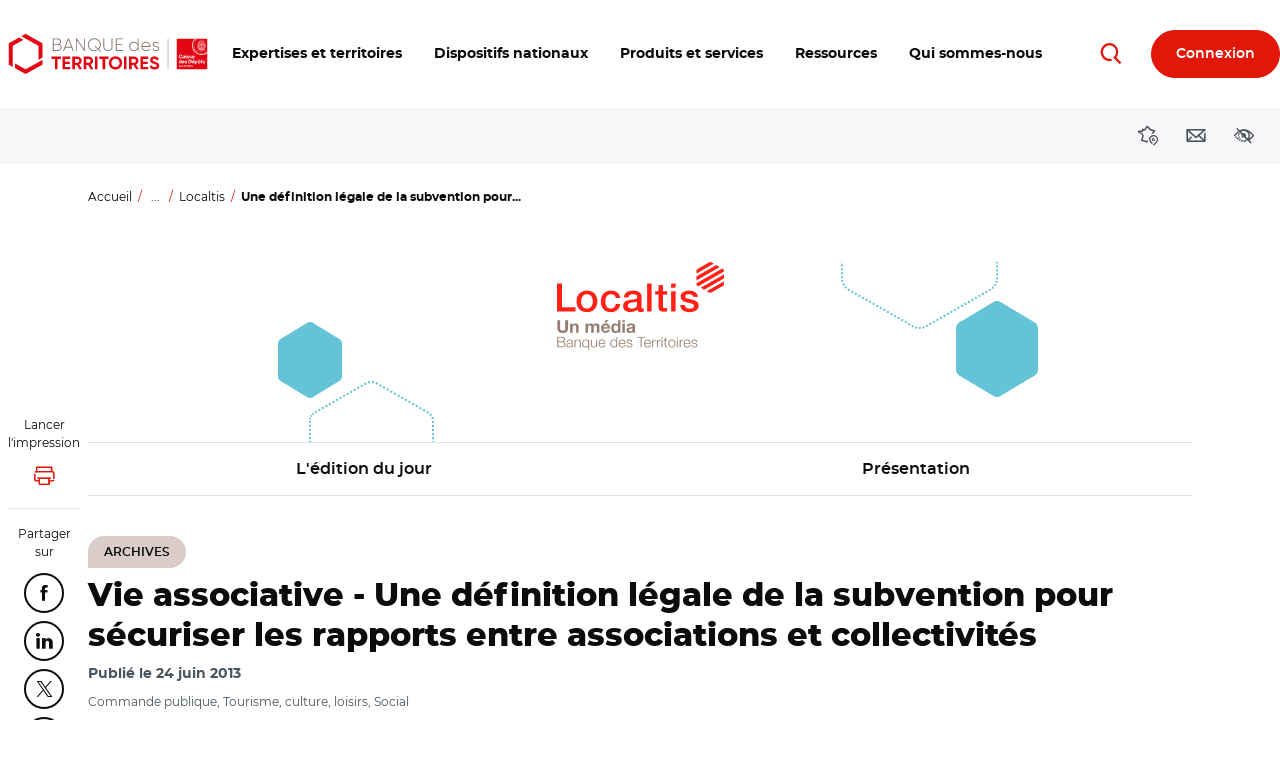

--- FILE ---
content_type: text/html; charset=UTF-8
request_url: https://www.banquedesterritoires.fr/une-definition-legale-de-la-subvention-pour-securiser-les-rapports-entre-associations-et
body_size: 23747
content:
<!DOCTYPE html>
<html lang="fr" dir="ltr" prefix="og: https://ogp.me/ns#">
  <head>
    <meta charset="utf-8" />
<script type="text/javascript">window.gdprAppliesGlobally=true;(function(){function a(e){if(!window.frames[e]){if(document.body&&document.body.firstChild){var t=document.body;var n=document.createElement("iframe");n.style.display="none";n.name=e;n.title=e;t.insertBefore(n,t.firstChild)}else{setTimeout(function(){a(e)},5)}}}function e(n,r,o,c,s){function e(e,t,n,a){if(typeof n!=="function"){return}if(!window[r]){window[r]=[]}var i=false;if(s){i=s(e,t,n)}if(!i){window[r].push({command:e,parameter:t,callback:n,version:a})}}e.stub=true;function t(a){if(!window[n]||window[n].stub!==true){return}if(!a.data){return}var i=typeof a.data==="string";var e;try{e=i?JSON.parse(a.data):a.data}catch(t){return}if(e[o]){var r=e[o];window[n](r.command,r.parameter,function(e,t){var n={};n[c]={returnValue:e,success:t,callId:r.callId};a.source.postMessage(i?JSON.stringify(n):n,"*")},r.version)}}if(typeof window[n]!=="function"){window[n]=e;if(window.addEventListener){window.addEventListener("message",t,false)}else{window.attachEvent("onmessage",t)}}}e("__tcfapi","__tcfapiBuffer","__tcfapiCall","__tcfapiReturn");a("__tcfapiLocator");(function(e){var t=document.createElement("script");t.id="spcloader";t.type="text/javascript";t.async=true;t.src="https://sdk.privacy-center.org/"+e+"/loader.js?target="+document.location.hostname;t.charset="utf-8";var n=document.getElementsByTagName("script")[0];n.parentNode.insertBefore(t,n)})("dabda18d-ee95-4bc4-96f1-8e8587adf5a5")})();</script>
<script>var _mtm = window._mtm = window._mtm || [];
      _mtm.push(
      {'mtm.startTime': (new Date().getTime()), 'event': 'mtm.Start'}
      );
      (function()
      { var d=document, g=d.createElement('script'), s=d.getElementsByTagName('script')[0]; g.async=true;
      g.src='https://sdc-bdt.caissedesdepots.fr/js/container_9TOgH7Gx.js'; s.parentNode.insertBefore(g,s);
      })();</script>
<script>var _mtm = _mtm || [];
    _mtm.push({'mtm.startTime': (new Date().getTime()), 'event': 'mtm.Start'});
    var d=document, g=d.createElement('script'), s=d.getElementsByTagName('script')[0];
    g.type='text/javascript'; g.async=true; g.defer=true; g.src='https://sdc-bdt.caissedesdepots.fr/js/container_n6c6roO3.js'; s.parentNode.insertBefore(g,s);</script>
<noscript><style>form.antibot * :not(.antibot-message) { display: none !important; }</style>
</noscript><script>var _mtm = _mtm || [];
    _mtm.push(
{"contentType":"news","contentCategory":"Localtis","nevaTag":"Actualite Localtis","segment":{"Collectivites locales":true,"Entreprises Publiques Locales":true,"Habitat social":true,"Professions juridiques":true,"Entreprises":true},"themeType":{"Commande publique":true,"Tourisme culture loisirs":true,"Social":true},"datePublication":"2013-06-24"});</script>
<style>/* @see https://github.com/aFarkas/lazysizes#broken-image-symbol */.js img.lazyload:not([src]) { visibility: hidden; }/* @see https://github.com/aFarkas/lazysizes#automatically-setting-the-sizes-attribute */.js img.lazyloaded[data-sizes=auto] { display: block; width: 100%; }</style>
<meta name="description" content="Localtis : Le projet de loi sur l&#039;économie sociale et solidaire, attendu au Parlement en octobre, est l&#039;occasion pour le ministère de la Vie associative de donner une première définition légale de la subvention. Un signal politique et juridique fort, selon le ministère, pour conforter le droit de la subvention publique aux associations et faire reculer le recours aux appels d&#039;offres. Dans le même ordre d&#039;idées, la révision de la circulaire Fillon est en cours et la création du recueil d&#039;initiatives à l&#039;étude." />
<link rel="canonical" href="https://www.banquedesterritoires.fr/une-definition-legale-de-la-subvention-pour-securiser-les-rapports-entre-associations-et" />
<meta name="robots" content="index, follow" />
<meta property="og:site_name" content="Banque des Territoires" />
<meta property="og:url" content="https://www.banquedesterritoires.fr/une-definition-legale-de-la-subvention-pour-securiser-les-rapports-entre-associations-et" />
<meta property="og:title" content="Une définition légale de la subvention pour sécuriser les rapports entre associations et collectivités" />
<meta property="og:description" content="Le projet de loi sur l&#039;économie sociale et solidaire, attendu au Parlement en octobre, est l&#039;occasion pour le ministère de la Vie associative de donner une première définition légale de la subvention. Un signal politique et juridique fort, selon le ministère, pour conforter le droit de la subvention publique aux associations et faire reculer le recours aux appels d&#039;offres. Dans le même ordre d&#039;idées, la révision de la circulaire Fillon est en cours et la création du recueil d&#039;initiatives à l&#039;étude." />
<meta property="article:published_time" content="24/06/2013 12:29:22" />
<meta name="twitter:card" content="summary" />
<meta name="twitter:description" content="Le projet de loi sur l&#039;économie sociale et solidaire, attendu au Parlement en octobre, est l&#039;occasion pour le ministère de la Vie associative de donner une première définition légale de la subvention. Un signal politique et juridique fort, selon le ministère, pour conforter le droit de la subvention publique aux associations et faire reculer le recours aux appels d&#039;offres. Dans le même ordre d&#039;idées, la révision de la circulaire Fillon est en cours et la création du recueil d&#039;initiatives à l&#039;étude." />
<meta name="twitter:site" content="@BanqueDesTerr" />
<meta name="twitter:title" content="Une définition légale de la subvention pour sécuriser les rapports entre associations et collectivités" />
<link rel="apple-touch-icon" type="image/png" sizes="180x180" href="/sites/default/files/favicons/apple-touch-icon.png"/>
<link rel="icon" type="image/png" sizes="32x32" href="/sites/default/files/favicons/favicon-32x32.png"/>
<link rel="icon" type="image/png" sizes="16x16" href="/sites/default/files/favicons/favicon-16x16.png"/>
<link rel="manifest" href="/sites/default/files/favicons/site.webmanifest"/>
<link rel="mask-icon" href="/sites/default/files/favicons/safari-pinned-tab.svg" color="#ff0000"/>
<meta name="msapplication-TileColor" content="#ffffff"/>
<meta name="theme-color" content="#ffffff"/>
<meta name="favicon-generator" content="Drupal responsive_favicons + realfavicongenerator.net" />
<meta name="MobileOptimized" content="width" />
<meta name="HandheldFriendly" content="true" />
<meta name="viewport" content="width=device-width, initial-scale=1, viewport-fit=cover" />
<script type="application/ld+json">{
    "@context": "https://schema.org",
    "@graph": [
        {
            "@type": "NewsArticle",
            "headline": "Une définition légale de la subvention pour sécuriser les rapports entre associations et collectivités",
            "name": "Une définition légale de la subvention pour sécuriser les rapports entre associations et collectivités",
            "description": "Localtis : Le projet de loi sur l\u0027économie sociale et solidaire, attendu au Parlement en octobre, est l\u0027occasion pour le ministère de la Vie associative de donner une première définition légale de la subvention. Un signal politique et juridique fort, selon le ministère, pour conforter le droit de la subvention publique aux associations et faire reculer le recours aux appels d\u0027offres. Dans le même ordre d\u0027idées, la révision de la circulaire Fillon est en cours et la création du recueil d\u0027initiatives à l\u0027étude.",
            "datePublished": "24/06/2013 12:29:22",
            "dateCreated": "09/11/2018 18:57:41",
            "author": {
                "@type": "Organization",
                "@id": "Banque des Territoires",
                "url": "https://www.banquedesterritoires.fr",
                "sameAs": "https://www.banquedesterritoires.fr"
            },
            "publisher": {
                "@type": "Organization",
                "@id": "Banque des Territoires",
                "name": "Banque des Territoires",
                "url": "https://www.banquedesterritoires.fr",
                "sameAs": "https://www.banquedesterritoires.fr",
                "logo": {
                    "@type": "ImageObject",
                    "url": "https://www.banquedesterritoires.fr/themes/custom/theme-bdt-neva/img/logo-bdt-small.png",
                    "width": "640",
                    "height": "146"
                }
            },
            "mainEntityOfPage": "https://www.banquedesterritoires.fr/une-definition-legale-de-la-subvention-pour-securiser-les-rapports-entre-associations-et"
        }
    ]
}</script>

    <title>Une définition légale de la subvention pour sécuriser les rapports entre associations et collectivités</title>
    <link rel="stylesheet" media="all" href="/sites/default/files/css/css_USlqyUTQQPLUZ7oflxZG0fzcFpc-cbxYt68dbxIA3V8.css?delta=0&amp;language=fr&amp;theme=themebdtneva&amp;include=[base64]" />
<link rel="stylesheet" media="all" href="/design/pollen/assets/font/bdt/style.css?t5zc1l" />
<link rel="stylesheet" media="all" href="//cdnjs.cloudflare.com/ajax/libs/font-awesome/6.6.0/css/all.min.css" />
<link rel="stylesheet" media="all" href="/sites/default/files/css/css_Ipp92qNxu2fOWWL-2wFQPOY2SWMMcmE63Lk7Sn6M4bk.css?delta=3&amp;language=fr&amp;theme=themebdtneva&amp;include=[base64]" />
<link rel="stylesheet" media="all" href="/sites/default/files/css/css_3mGlcvkyp2Rzb5oxW2fUJ-F20jiaeXXdI8hT1CzdRoI.css?delta=4&amp;language=fr&amp;theme=themebdtneva&amp;include=[base64]" />
<link rel="stylesheet" media="all" href="/design/pollen/assets/style/style.css?t5zc1l" />
<link rel="stylesheet" media="all" href="/design/pollen/assets/style/print.css?t5zc1l" />
<link rel="stylesheet" media="all" href="/sites/default/files/css/css_-fodeM149i3rJC5Z81hmWQuGFafLFH05YuWwDddca48.css?delta=7&amp;language=fr&amp;theme=themebdtneva&amp;include=[base64]" />

    

    <script>
      var ngDevMode = false;
    </script>
  </head>

  <body id="top"  class="template--full-content path-node page-node-type-news icdc-drupal icdc-bt3" data-segment="13071,13086,13074,13080,13090" >
    <style>
      .bg-theme {
        background-color: var(--var-theme);
      }
      .text-theme {
        color: var(--var-theme);
      }
      .bg-theme *:not(.btn) {
        color: var(--gray-800) !important;
      }
      .bg-theme > [class*=icon-] {
        color: var(--gray-100) !important;
      }
      .bg-theme a {
        text-decoration: underline;
      }
      .bg-theme a:hover, .bg-theme a:focus {
        text-decoration: none;
      }
      .bg-theme .text-muted {
        color: var(--gray-700) !important;
      }
    </style>

        <nav class="skip-links position-fixed" aria-label="Accès rapides">
      <ul class="list-inline m-0 p-0">
        <li class="list-inline-item">
          <a href="#main-content" class="skip-links__link visually-hidden focusable"> Aller au contenu principal </a>
        </li>
        <li class="list-inline-item">
          <a href="#block-navigationprincipale"
             class="skip-links__link visually-hidden focusable"> Aller au menu principal </a>
        </li>
        <li class="list-inline-item">
          <a href="#modal_access" role="button" data-toggle="modal" data-target="#a11yModal"
             data-a11y-dialog-show="modal-dialog-access-config"
             class="skip-links__link visually-hidden focusable"> Ouvrir les outils d'accessibilité </a>
        </li>
      </ul>
    </nav>
    
      
<header class="header  d-print-none" role="banner">
  <div class="container-fluid position-relative">
                          <div class="region region-header navbar row  justify-content-between align-items-center">
            <div class="header__logo d-block">
  <a class="back-segment-home" href="/" title="Accueil">
    <img src="/themes/custom/theme-bdt-neva/img/logo-bdt.svg" alt="Accueil" />
  </a>
</div>


                  <button class="btn navbar__toggler  d-none d-sm-inline-block d-lg-none  order-first"
        type="button"
        data-toggle="collapse" data-target="#navbarMainNav" aria-controls="navbarMainNav" aria-expanded="false"
        aria-label="Toggle Main Navigation Menu"
      >
        <span class="icon-menu text-primary" aria-hidden="true"></span>
        <span class="d-none d-sm-inline-flex d-xl-none  ml-2">Menu</span>
      </button>
            <button class="btn navbar__toggler btn-secondary btn-round  d-inline-block d-sm-none  order-first"
        type="button"
        data-toggle="collapse" data-target="#navbarMainNav" aria-controls="navbarMainNav" aria-expanded="false"
        aria-label="Toggle Main Navigation Menu"
      >
        <span class="icon-menu" aria-hidden="true"></span>
        <span class="sr-only">Menu</span>
      </button>
            <span class="btn btn-secondary btn-round invisible d-sm-none  order-first">&nbsp;</span>


            <div class="navbar__inner collapse" id="navbarMainNav">

                <div class="text-right">
            <button class="btn btn-primary btn-round btn-sm navbar__toggler-level1 d-lg-none mr-n1.5"
              type="button"
              id="js-navbarMainNav__toggler"
              data-toggle="collapse" data-target="#navbarMainNav" aria-controls="navbarMainNav" aria-expanded="false"
            >
              <span class="icon-close" aria-hidden="true"></span>
              <span class="sr-only">Toggle Main Navigation Menu</span>
            </button>
        </div>
                

<nav role="navigation" aria-label="Navigation principale du site"  id="block-navigationprincipale" class="block block-menu navigation menu--main">
                <ul data-region="header" class="nav nav--main">
          
      <li class="has-menu">
                  <a href="javascript:void(0);" id="main-n0-expertises-et-territoires" data-tracking="main-n0-expertises-et-territoires" role="button" data-a11y-toggle="nav_megamenu_1" ><span class="nav-megamenu__label"><span class="menu-icon-label">Expertises et territoires</span></span></a>
                
            
    <div class="nav-megamenu__wrapper nav-megamenu--has-aside" id="nav_megamenu_1">
      <div class="container-fluid h-100">
                <button class="btn btn-link btn-icon-left navbar__toggler-level2 position-absolute d-none d-lg-inline-flex" type="button" data-a11y-toggle="nav_megamenu_1">
          <span class="icon-close" aria-hidden="true"></span>
          Fermer <span class="sr-only"><span class="menu-icon-label">Expertises et territoires</span></span>
        </button>
                <button class="btn btn-round btn-sm btn-primary navbar__toggler-level2 position-absolute d-lg-none" type="button" data-a11y-toggle="nav_megamenu_1">
          <span class="icon-close" aria-hidden="true"></span>
          <span class="sr-only">Fermer <span class="menu-icon-label">Expertises et territoires</span></span>
        </button>
                <div class="row no-gutters w-100 h-100 position-relative">
                    <div class="col-lg-12  nav-megamenu__menus  mx-0 mx-md-6">
                                <ul class="nav nav-megamenu__menu-l2">
                  <li class="has-menu">
                  <a href="javascript:void(0);" id="main-n1-blog-des-territoires" data-tracking="main-n1-blog-des-territoires" role="button" data-a11y-toggle="nav_megamenu_11"           ><span class="nav-megamenu__label"><span class="menu-icon-label">BLOG des Territoires</span></span></a>
                                <ul class="nav nav-megamenu__menu-l3" id="nav_megamenu_11">
                    <li>
                  <a href="https://www.banquedesterritoires.fr/blog-des-territoires" id="main-n2-voir-les-derniers-articles-du-blog" data-tracking="main-n2-voir-les-derniers-articles-du-blog" ><span class="nav-megamenu__label"><span class="menu-icon-label">Voir les derniers articles du BLOG</span></span></a>
              </li>
                <li>
                  <a href="/blog-des-territoires/amenagement-developpement-economique" id="main-n2-amenagement-et-developpement-economique" data-tracking="main-n2-amenagement-et-developpement-economique" ><span class="nav-megamenu__label"><span class="menu-icon-label">Aménagement et développement économique</span></span></a>
              </li>
                <li>
                  <a href="/blog-des-territoires/accompagnement-service-public-justice" id="main-n2-accompagnement-du-service-public-de-la-justice" data-tracking="main-n2-accompagnement-du-service-public-de-la-justice" ><span class="nav-megamenu__label"><span class="menu-icon-label">Accompagnement du service public de la justice</span></span></a>
              </li>
                <li>
                  <a href="/blog-des-territoires/education-formation" id="main-n2-education-et-formation" data-tracking="main-n2-education-et-formation" ><span class="nav-megamenu__label"><span class="menu-icon-label">Education et formation </span></span></a>
              </li>
                <li>
                  <a href="/blog-des-territoires/energie" id="main-n2-energie" data-tracking="main-n2-energie" ><span class="nav-megamenu__label"><span class="menu-icon-label">Energie</span></span></a>
              </li>
                <li>
                  <a href="/blog-des-territoires/environnement-biodiversite" id="main-n2-environnement-et-biodiversite" data-tracking="main-n2-environnement-et-biodiversite" ><span class="nav-megamenu__label"><span class="menu-icon-label">Environnement et biodiversité</span></span></a>
              </li>
                <li>
                  <a href="/blog-des-territoires/habitat" id="main-n2-habitat" data-tracking="main-n2-habitat" ><span class="nav-megamenu__label"><span class="menu-icon-label">Habitat</span></span></a>
              </li>
                <li>
                  <a href="/blog-des-territoires/infrastructures-numeriques" id="main-n2-infrastructures-numeriques" data-tracking="main-n2-infrastructures-numeriques" ><span class="nav-megamenu__label"><span class="menu-icon-label">Infrastructures numériques </span></span></a>
              </li>
                <li>
                  <a href="/blog-des-territoires/mobilite" id="main-n2-mobilite" data-tracking="main-n2-mobilite" ><span class="nav-megamenu__label"><span class="menu-icon-label">Mobilité</span></span></a>
              </li>
                <li>
                  <a href="/blog-des-territoires/sante-publics-fragiles" id="main-n2-sante-et-publics-fragiles" data-tracking="main-n2-sante-et-publics-fragiles" ><span class="nav-megamenu__label"><span class="menu-icon-label">Santé et publics fragiles</span></span></a>
              </li>
                <li>
                  <a href="/blog-des-territoires/services-numeriques" id="main-n2-services-numeriques" data-tracking="main-n2-services-numeriques" ><span class="nav-megamenu__label"><span class="menu-icon-label">Services numériques</span></span></a>
              </li>
                <li>
                  <a href="/blog-des-territoires/tourisme-loisirs-culture" id="main-n2-tourisme-loisirs-culture" data-tracking="main-n2-tourisme-loisirs-culture" ><span class="nav-megamenu__label"><span class="menu-icon-label">Tourisme, loisirs, culture</span></span></a>
              </li>
      </ul>
    
              </li>
                <li>
                  <a href="/hub-des-territoires" id="main-n1-hub-des-territoires" data-tracking="main-n1-hub-des-territoires" ><span class="nav-megamenu__label"><span class="menu-icon-label">HUB des Territoires</span></span></a>
              </li>
                <li>
                  <a href="/le-lab-des-territoires" id="main-n1-lab-des-territoires" data-tracking="main-n1-lab-des-territoires" ><span class="nav-megamenu__label"><span class="menu-icon-label">LAB des Territoires</span></span></a>
              </li>
      </ul>
    
          </div>
                                                              




<div class="nav-megamenu__aside  d-flex align-items-start  py-3 px-0 px-md-6 px-lg-0  p-lg-4">
        <div class="nav-megamenu__aside-inner row  mx-lg-auto">
        <div class="col-lg-12">
                        <div class="row no-gutters">
                <div class="col-md-6  pr-md-2  col-lg-12 px-lg-0">
                    <article class="article nav-megamenu__aside-article  mb-3">
                        <a href="                        /blog-des-territoires/revitalisation-territoriale-comment-mobiliser-plus-efficacement-les
    "
                           class="row"
                           data-tracking="quick-access-revitalisation-territoriale-mobiliser-les-financements-verts-406">
                                                                                        <div class="d-none d-md-block col-md-5 col-lg-12 mb-lg-0.5">
                                    <div class="media media--type-image media--view-mode-logo_list  figure figure__wrapper  w-100 mb-0">
            <div
      class="image-copyright"
          >
        
<img width="320" height="226"  loading="lazy" src="/sites/default/files/styles/logo_list_auto_crop/public/2023-10/jonzac-revitalisation-territoriale.jpg?itok=45R94qit" alt="Revitalisation territoriale" class="img-fluid image-style-logo-list-auto-crop" />



      
    </div>
  </div>


                                </div>
                                                        <div class="col col-lg-12">
                                                                <p class="my-0 mr-md-2">Revitalisation territoriale : mobiliser les financements verts</p>
                            </div>
                        </a>
                    </article>
                </div>
                                    <div class="col-md-6  col-lg-12 px-lg-0">
                                                    <article class="article nav-megamenu__aside-article  mb-3">
                                <a href="                        /blog-des-territoires/le-recul-du-trait-de-cote-un-phenomene-bien-apprehende-par-la-loi-climat-et
    "
                                   class="row"
                                   data-tracking="quick-access-le-recul-du-trait-de-cote-un-phenomene-bien-apprehende-">
                                    <div class="col-12">
                                                                                <p class="my-0">Le recul du trait de côte un phénomène bien appréhendé ?</p>
                                    </div>
                                </a>
                            </article>
                                            </div>
                            </div>
        </div>
    </div>
</div>





                            </div>
      </div>
    </div>
    
              </li>
          
      <li class="has-menu">
                  <a href="javascript:void(0);" id="main-n0-dispositifs-nationaux" data-tracking="main-n0-dispositifs-nationaux" role="button" data-a11y-toggle="nav_megamenu_2" ><span class="nav-megamenu__label"><span class="menu-icon-label">Dispositifs nationaux</span></span></a>
                
            
    <div class="nav-megamenu__wrapper nav-megamenu--has-aside" id="nav_megamenu_2">
      <div class="container-fluid h-100">
                <button class="btn btn-link btn-icon-left navbar__toggler-level2 position-absolute d-none d-lg-inline-flex" type="button" data-a11y-toggle="nav_megamenu_2">
          <span class="icon-close" aria-hidden="true"></span>
          Fermer <span class="sr-only"><span class="menu-icon-label">Dispositifs nationaux</span></span>
        </button>
                <button class="btn btn-round btn-sm btn-primary navbar__toggler-level2 position-absolute d-lg-none" type="button" data-a11y-toggle="nav_megamenu_2">
          <span class="icon-close" aria-hidden="true"></span>
          <span class="sr-only">Fermer <span class="menu-icon-label">Dispositifs nationaux</span></span>
        </button>
                <div class="row no-gutters w-100 h-100 position-relative">
                    <div class="col-lg-12  nav-megamenu__menus  mx-0 mx-md-6">
                                <ul class="nav nav-megamenu__menu-l2">
                  <li class="has-menu">
                  <a href="javascript:void(0);" id="main-n1-les-programmes" data-tracking="main-n1-les-programmes" role="button" data-a11y-toggle="nav_megamenu_21"           ><span class="nav-megamenu__label"><span class="menu-icon-label">Les programmes</span></span></a>
                                <ul class="nav nav-megamenu__menu-l3" id="nav_megamenu_21">
                    <li>
                  <a href="/action-coeur-de-ville-revitalisation-centres-villes" id="main-n2-action-coeur-de-ville" data-tracking="main-n2-action-coeur-de-ville" ><span class="nav-megamenu__label"><span class="menu-icon-label">Action Coeur de Ville</span></span></a>
              </li>
                <li>
                  <a href="/programme-agile-agir-logement-etudiant" id="main-n2-agile-agir-pour-le-logement-etudiant" data-tracking="main-n2-agile-agir-pour-le-logement-etudiant" ><span class="nav-megamenu__label"><span class="menu-icon-label">AGiLE : Agir pour le logement étudiant</span></span></a>
              </li>
                <li>
                  <a href="/programme-aquagir" id="main-n2-aquagir" data-tracking="main-n2-aquagir" ><span class="nav-megamenu__label"><span class="menu-icon-label">Aquagir</span></span></a>
              </li>
                <li>
                  <a href="/programme-avenir-montagnes" id="main-n2-avenir-montagnes" data-tracking="main-n2-avenir-montagnes" ><span class="nav-megamenu__label"><span class="menu-icon-label">Avenir Montagnes</span></span></a>
              </li>
                <li>
                  <a href="/edurenov" id="main-n2-edurenov" data-tracking="main-n2-edurenov" ><span class="nav-megamenu__label"><span class="menu-icon-label">EduRénov</span></span></a>
              </li>
                <li>
                  <a href="/programme-enfance-protegee" id="main-n2-enfance-protegee" data-tracking="main-n2-enfance-protegee" ><span class="nav-megamenu__label"><span class="menu-icon-label">Enfance protégée</span></span></a>
              </li>
                <li>
                  <a href="/plan-france-ruralites" id="main-n2-france-ruralites" data-tracking="main-n2-france-ruralites" ><span class="nav-megamenu__label"><span class="menu-icon-label">France Ruralités</span></span></a>
              </li>
                <li>
                  <a href="/france-services" id="main-n2-france-services" data-tracking="main-n2-france-services" ><span class="nav-megamenu__label"><span class="menu-icon-label">France Services</span></span></a>
              </li>
                <li>
                  <a href="/revitalisation-petites-villes-demain" id="main-n2-petites-villes-de-demain" data-tracking="main-n2-petites-villes-de-demain" ><span class="nav-megamenu__label"><span class="menu-icon-label">Petites villes de demain</span></span></a>
              </li>
                <li>
                  <a href="/quartiers-politique-de-la-ville-qpv" id="main-n2-quartiers-de-la-politique-de-la-ville" data-tracking="main-n2-quartiers-de-la-politique-de-la-ville" ><span class="nav-megamenu__label"><span class="menu-icon-label">Quartiers de la Politique de la Ville</span></span></a>
              </li>
                <li>
                  <a href="/territoires-histoires" id="main-n2-territoires-dhistoires" data-tracking="main-n2-territoires-dhistoires" ><span class="nav-megamenu__label">Territoires d’Histoire(s)</span></a>
              </li>
                <li>
                  <a href="/territoires-dindustrie" id="main-n2-territoires-dindustrie" data-tracking="main-n2-territoires-dindustrie" ><span class="nav-megamenu__label"><span class="menu-icon-label">Territoires d'industrie</span></span></a>
              </li>
      </ul>
    
              </li>
                <li class="has-menu">
                  <a href="javascript:void(0);" id="main-n1-france-2030" data-tracking="main-n1-france-2030" role="button" data-a11y-toggle="nav_megamenu_22"           ><span class="nav-megamenu__label"><span class="menu-icon-label">France 2030</span></span></a>
                                <ul class="nav nav-megamenu__menu-l3" id="nav_megamenu_22">
                    <li>
                  <a href="/france-2030" id="main-n2-plan-france-2030" data-tracking="main-n2-plan-france-2030" ><span class="nav-megamenu__label"><span class="menu-icon-label">Plan France 2030</span></span></a>
              </li>
                <li>
                  <a href="/competences-metiers-avenir" id="main-n2-competences-et-metiers-davenir" data-tracking="main-n2-competences-et-metiers-davenir" ><span class="nav-megamenu__label">Compétences et métiers d’avenir</span></a>
              </li>
                <li>
                  <a href="/demonstrateurs-ville-durable" id="main-n2-demonstrateurs-de-la-ville-durable" data-tracking="main-n2-demonstrateurs-de-la-ville-durable" ><span class="nav-megamenu__label"><span class="menu-icon-label">Démonstrateurs de la Ville Durable</span></span></a>
              </li>
                <li>
                  <a href="/territoires-dinnovation" id="main-n2-territoires-dinnovation" data-tracking="main-n2-territoires-dinnovation" ><span class="nav-megamenu__label"><span class="menu-icon-label">Territoires d'innovation</span></span></a>
              </li>
      </ul>
    
              </li>
                <li>
                  <a href="/conseiller-numerique-france-services" id="main-n1-dispositif-conseiller-numerique" data-tracking="main-n1-dispositif-conseiller-numerique" ><span class="nav-megamenu__label"><span class="menu-icon-label">Dispositif Conseiller numérique</span></span></a>
              </li>
      </ul>
    
          </div>
                                                              




<div class="nav-megamenu__aside  d-flex align-items-start  py-3 px-0 px-md-6 px-lg-0  p-lg-4">
        <div class="nav-megamenu__aside-inner row  mx-lg-auto">
        <div class="col-lg-12">
                        <div class="row no-gutters">
                <div class="col-md-6  pr-md-2  col-lg-12 px-lg-0">
                    <article class="article nav-megamenu__aside-article  mb-3">
                        <a href="                        /investeu
    "
                           class="row"
                           data-tracking="quick-access-la-banque-des-territoires-acteur-du-programme-investeu-246">
                                                                                        <div class="d-none d-md-block col-md-5 col-lg-12 mb-lg-0.5">
                                    <div class="media media--type-image media--view-mode-logo_list  figure figure__wrapper  w-100 mb-0">
            <div
      class="image-copyright"
          >
        
<img width="320" height="226"  loading="lazy" src="/sites/default/files/styles/logo_list_auto_crop/public/2023-02/CE2.png.jpg?itok=b_aASwLN" alt="Commission européenne" class="img-fluid image-style-logo-list-auto-crop" />



      
    </div>
  </div>


                                </div>
                                                        <div class="col col-lg-12">
                                                                <p class="my-0 mr-md-2">La Banque des Territoires, acteur du programme InvestEU</p>
                            </div>
                        </a>
                    </article>
                </div>
                            </div>
        </div>
    </div>
</div>





                            </div>
      </div>
    </div>
    
              </li>
          
      <li class="has-menu">
                  <a href="javascript:void(0);" id="main-n0-produits-et-services" data-tracking="main-n0-produits-et-services" role="button" data-a11y-toggle="nav_megamenu_3" ><span class="nav-megamenu__label"><span class="menu-icon-label">Produits et services</span></span></a>
                
            
    <div class="nav-megamenu__wrapper nav-megamenu--has-aside" id="nav_megamenu_3">
      <div class="container-fluid h-100">
                <button class="btn btn-link btn-icon-left navbar__toggler-level2 position-absolute d-none d-lg-inline-flex" type="button" data-a11y-toggle="nav_megamenu_3">
          <span class="icon-close" aria-hidden="true"></span>
          Fermer <span class="sr-only"><span class="menu-icon-label">Produits et services</span></span>
        </button>
                <button class="btn btn-round btn-sm btn-primary navbar__toggler-level2 position-absolute d-lg-none" type="button" data-a11y-toggle="nav_megamenu_3">
          <span class="icon-close" aria-hidden="true"></span>
          <span class="sr-only">Fermer <span class="menu-icon-label">Produits et services</span></span>
        </button>
                <div class="row no-gutters w-100 h-100 position-relative">
                    <div class="col-lg-12  nav-megamenu__menus  mx-0 mx-md-6">
                                <ul class="nav nav-megamenu__menu-l2">
                  <li>
                  <a href="/produits-services/ingenierie-territoriale" id="main-n1-ingenierie-territoriale" data-tracking="main-n1-ingenierie-territoriale" ><span class="nav-megamenu__label"><span class="menu-icon-label">Ingénierie Territoriale</span></span></a>
              </li>
                <li class="has-menu">
                  <a href="javascript:void(0);" id="main-n1-prets-court-et-moyen-terme" data-tracking="main-n1-prets-court-et-moyen-terme" role="button" data-a11y-toggle="nav_megamenu_32"           ><span class="nav-megamenu__label"><span class="menu-icon-label">Prêts court et moyen terme</span></span></a>
                                <ul class="nav nav-megamenu__menu-l3" id="nav_megamenu_32">
                    <li>
                  <a href="https://www.banquedesterritoires.fr/produits-services/prets-court-et-moyen-terme#paragraph-37592" id="main-n2-a-destination-des-professions-juridiques" data-tracking="main-n2-a-destination-des-professions-juridiques" ><span class="nav-megamenu__label"><span class="menu-icon-label">A destination des professions juridiques</span></span></a>
              </li>
                <li>
                  <a href="https://www.banquedesterritoires.fr/produits-services/prets-court-et-moyen-terme#paragraph-37593" id="main-n2-a-destination-des-acteurs-publics" data-tracking="main-n2-a-destination-des-acteurs-publics" ><span class="nav-megamenu__label"><span class="menu-icon-label">A destination des acteurs publics</span></span></a>
              </li>
      </ul>
    
              </li>
                <li class="has-menu">
                  <a href="javascript:void(0);" id="main-n1-prets-long-terme" data-tracking="main-n1-prets-long-terme" role="button" data-a11y-toggle="nav_megamenu_33"           ><span class="nav-megamenu__label"><span class="menu-icon-label">Prêts long terme</span></span></a>
                                <ul class="nav nav-megamenu__menu-l3" id="nav_megamenu_33">
                    <li>
                  <a href="https://www.banquedesterritoires.fr/produits-services/prets-long-terme#paragraph-37586" id="main-n2-prets-creation-de-logement" data-tracking="main-n2-prets-creation-de-logement" ><span class="nav-megamenu__label"><span class="menu-icon-label">Prêts création de logement</span></span></a>
              </li>
                <li>
                  <a href="https://www.banquedesterritoires.fr/produits-services/prets-long-terme#paragraph-37585" id="main-n2-prets-rehabilitation-de-logement" data-tracking="main-n2-prets-rehabilitation-de-logement" ><span class="nav-megamenu__label"><span class="menu-icon-label">Prêts réhabilitation de logement</span></span></a>
              </li>
                <li>
                  <a href="https://www.banquedesterritoires.fr/produits-services/prets-long-terme#paragraph-37587" id="main-n2-prets-projets-territoriaux" data-tracking="main-n2-prets-projets-territoriaux" ><span class="nav-megamenu__label"><span class="menu-icon-label">Prêts projets territoriaux</span></span></a>
              </li>
                <li>
                  <a href="https://www.banquedesterritoires.fr/produits-services/prets-long-terme#paragraph-46374" id="main-n2-prets-foncier" data-tracking="main-n2-prets-foncier" ><span class="nav-megamenu__label"><span class="menu-icon-label">Prêts foncier</span></span></a>
              </li>
                <li>
                  <a href="https://www.banquedesterritoires.fr/produits-services/prets-long-terme#paragraph-40360" id="main-n2-developpement-du-parc-immobilier" data-tracking="main-n2-developpement-du-parc-immobilier" ><span class="nav-megamenu__label"><span class="menu-icon-label">Développement du parc immobilier</span></span></a>
              </li>
      </ul>
    
              </li>
                <li class="has-menu">
                  <a href="javascript:void(0);" id="main-n1-investissement" data-tracking="main-n1-investissement" role="button" data-a11y-toggle="nav_megamenu_34"           ><span class="nav-megamenu__label"><span class="menu-icon-label">Investissement</span></span></a>
                                <ul class="nav nav-megamenu__menu-l3" id="nav_megamenu_34">
                    <li>
                  <a href="https://www.banquedesterritoires.fr/produits-services/investissement#paragraph-37650" id="main-n2-amenagement-developpement-economique" data-tracking="main-n2-amenagement-developpement-economique" ><span class="nav-megamenu__label"><span class="menu-icon-label">Aménagement, développement économique</span></span></a>
              </li>
                <li>
                  <a href="https://www.banquedesterritoires.fr/produits-services/investissement#paragraph-37598" id="main-n2-education-et-formation-inclusion-numerique" data-tracking="main-n2-education-et-formation-inclusion-numerique" ><span class="nav-megamenu__label"><span class="menu-icon-label">Education et formation, inclusion numérique</span></span></a>
              </li>
                <li>
                  <a href="https://www.banquedesterritoires.fr/produits-services/investissement#paragraph-37599" id="main-n2-energie" data-tracking="main-n2-energie" ><span class="nav-megamenu__label"><span class="menu-icon-label">Energie</span></span></a>
              </li>
                <li>
                  <a href="https://www.banquedesterritoires.fr/produits-services/investissement#paragraph-37651" id="main-n2-environnement-et-biodiversite" data-tracking="main-n2-environnement-et-biodiversite" ><span class="nav-megamenu__label"><span class="menu-icon-label">Environnement et biodiversité</span></span></a>
              </li>
                <li>
                  <a href="/produits-services/investissement/financement-habitat-social-logement-abordable" id="main-n2-habitat" data-tracking="main-n2-habitat" ><span class="nav-megamenu__label"><span class="menu-icon-label">Habitat</span></span></a>
              </li>
                <li>
                  <a href="https://www.banquedesterritoires.fr/produits-services/investissement#paragraph-37601" id="main-n2-infrastructures-et-services-numeriques" data-tracking="main-n2-infrastructures-et-services-numeriques" ><span class="nav-megamenu__label"><span class="menu-icon-label">Infrastructures et services numériques</span></span></a>
              </li>
                <li>
                  <a href="https://www.banquedesterritoires.fr/produits-services/investissement#paragraph-37600" id="main-n2-mobilite" data-tracking="main-n2-mobilite" ><span class="nav-megamenu__label"><span class="menu-icon-label">Mobilité</span></span></a>
              </li>
                <li>
                  <a href="https://www.banquedesterritoires.fr/produits-services/investissement#paragraph-38595" id="main-n2-sante-et-publics-fragiles" data-tracking="main-n2-sante-et-publics-fragiles" ><span class="nav-megamenu__label"><span class="menu-icon-label">Santé et publics fragiles</span></span></a>
              </li>
                <li>
                  <a href="https://www.banquedesterritoires.fr/produits-services/investissement#paragraph-45292" id="main-n2-tourisme-loisirs-et-culture" data-tracking="main-n2-tourisme-loisirs-et-culture" ><span class="nav-megamenu__label"><span class="menu-icon-label">Tourisme, loisirs et culture</span></span></a>
              </li>
      </ul>
    
              </li>
                <li class="has-menu">
                  <a href="javascript:void(0);" id="main-n1-consignations" data-tracking="main-n1-consignations" role="button" data-a11y-toggle="nav_megamenu_35"           ><span class="nav-megamenu__label"><span class="menu-icon-label">Consignations</span></span></a>
                                <ul class="nav nav-megamenu__menu-l3" id="nav_megamenu_35">
                    <li>
                  <a href="https://www.banquedesterritoires.fr/produits-services/consignations#paragraph-37616" id="main-n2-consignations-en-cas-de-litiges" data-tracking="main-n2-consignations-en-cas-de-litiges" ><span class="nav-megamenu__label"><span class="menu-icon-label">Consignations en cas de litiges</span></span></a>
              </li>
                <li>
                  <a href="/produits-services/consignations/rechercher-des-avoirs-en-desherence" id="main-n2-ciclade" data-tracking="main-n2-ciclade" ><span class="nav-megamenu__label"><span class="menu-icon-label">Ciclade</span></span></a>
              </li>
                <li>
                  <a href="https://www.banquedesterritoires.fr/produits-services/consignations#paragraph-37618" id="main-n2-choisir-la-consignation-comme-garantie" data-tracking="main-n2-choisir-la-consignation-comme-garantie" ><span class="nav-megamenu__label"><span class="menu-icon-label">Choisir la consignation comme garantie</span></span></a>
              </li>
                <li>
                  <a href="/produits-services/consignations/consignation-reliquats-de-compte" id="main-n2-reliquats-et-fonds-de-tiers" data-tracking="main-n2-reliquats-et-fonds-de-tiers" ><span class="nav-megamenu__label"><span class="menu-icon-label">Reliquats et fonds de tiers</span></span></a>
              </li>
      </ul>
    
              </li>
                <li class="has-menu">
                  <a href="javascript:void(0);" id="main-n1-services-bancaires" data-tracking="main-n1-services-bancaires" role="button" data-a11y-toggle="nav_megamenu_36"           ><span class="nav-megamenu__label"><span class="menu-icon-label">Services bancaires</span></span></a>
                                <ul class="nav nav-megamenu__menu-l3" id="nav_megamenu_36">
                    <li>
                  <a href="https://www.banquedesterritoires.fr/produits-services/services-bancaires#paragraph-45390" id="main-n2-banque-en-ligne" data-tracking="main-n2-banque-en-ligne" ><span class="nav-megamenu__label"><span class="menu-icon-label">Banque en ligne</span></span></a>
              </li>
                <li>
                  <a href="https://www.banquedesterritoires.fr/produits-services/services-bancaires#paragraph-45391" id="main-n2-convention-de-partenariat-bancaire" data-tracking="main-n2-convention-de-partenariat-bancaire" ><span class="nav-megamenu__label"><span class="menu-icon-label">Convention de partenariat bancaire</span></span></a>
              </li>
                <li>
                  <a href="https://www.banquedesterritoires.fr/produits-services/services-bancaires#paragraph-45392" id="main-n2-optimisez-vos-operation-bancaires" data-tracking="main-n2-optimisez-vos-operation-bancaires" ><span class="nav-megamenu__label"><span class="menu-icon-label">Optimisez vos opération bancaires</span></span></a>
              </li>
                <li>
                  <a href="https://www.banquedesterritoires.fr/produits-services/services-bancaires#paragraph-45393" id="main-n2-solutions-monetiques" data-tracking="main-n2-solutions-monetiques" ><span class="nav-megamenu__label"><span class="menu-icon-label">Solutions monétiques</span></span></a>
              </li>
                <li>
                  <a href="https://www.banquedesterritoires.fr/produits-services/services-bancaires#paragraph-45394" id="main-n2-fiducie" data-tracking="main-n2-fiducie" ><span class="nav-megamenu__label"><span class="menu-icon-label">Fiducie</span></span></a>
              </li>
                <li>
                  <a href="https://www.banquedesterritoires.fr/produits-services/services-bancaires#paragraph-45395" id="main-n2-depots-a-terme" data-tracking="main-n2-depots-a-terme" ><span class="nav-megamenu__label"><span class="menu-icon-label">Dépôts à terme</span></span></a>
              </li>
      </ul>
    
              </li>
                <li class="has-menu">
                  <a href="javascript:void(0);" id="main-n1-services-digitaux" data-tracking="main-n1-services-digitaux" role="button" data-a11y-toggle="nav_megamenu_37"           ><span class="nav-megamenu__label"><span class="menu-icon-label">Services digitaux</span></span></a>
                                <ul class="nav nav-megamenu__menu-l3" id="nav_megamenu_37">
                    <li>
                  <a href="https://www.banquedesterritoires.fr/produits-services/services-digitaux#paragraph-37610" id="main-n2-outils-et-simulateurs" data-tracking="main-n2-outils-et-simulateurs" ><span class="nav-megamenu__label"><span class="menu-icon-label">Outils et simulateurs</span></span></a>
              </li>
                <li>
                  <a href="https://www.banquedesterritoires.fr/produits-services/services-digitaux#paragraph-37611" id="main-n2-dataviz" data-tracking="main-n2-dataviz" ><span class="nav-megamenu__label"><span class="menu-icon-label">Dataviz</span></span></a>
              </li>
                <li>
                  <a href="https://www.banquedesterritoires.fr/produits-services/services-digitaux#paragraph-37612" id="main-n2-prioreno" data-tracking="main-n2-prioreno" ><span class="nav-megamenu__label"><span class="menu-icon-label">PrioRéno</span></span></a>
              </li>
                <li>
                  <a href="https://www.banquedesterritoires.fr/produits-services/services-digitaux#paragraph-37613" id="main-n2-annuaires" data-tracking="main-n2-annuaires" ><span class="nav-megamenu__label"><span class="menu-icon-label">Annuaires</span></span></a>
              </li>
      </ul>
    
              </li>
      </ul>
    
          </div>
                                                              




<div class="nav-megamenu__aside  d-flex align-items-start  py-3 px-0 px-md-6 px-lg-0  p-lg-4">
        <div class="nav-megamenu__aside-inner row  mx-lg-auto">
        <div class="col-lg-12">
                        <div class="row no-gutters">
                <div class="col-md-6  pr-md-2  col-lg-12 px-lg-0">
                    <article class="article nav-megamenu__aside-article  mb-3">
                        <a href="                        /offres/sobriete-fonciere
    "
                           class="row"
                           data-tracking="quick-access-sobriete-fonciere-faire-evoluer-lamenagement-du-territoire-422">
                                                                                        <div class="d-none d-md-block col-md-5 col-lg-12 mb-lg-0.5">
                                    <div class="media media--type-image media--view-mode-logo_list  figure figure__wrapper  w-100 mb-0">
            <div
      class="image-copyright"
          >
        
<img width="320" height="226"  loading="lazy" src="/sites/default/files/styles/logo_list_auto_crop/public/2024-05/AdobeStock_60874903.jpeg.jpg?itok=B1Rih9yO" alt="Offre Sobriété foncière BDT" class="img-fluid image-style-logo-list-auto-crop" />



      
    </div>
  </div>


                                </div>
                                                        <div class="col col-lg-12">
                                                                <p class="my-0 mr-md-2">Sobriété foncière : faire évoluer l’aménagement du territoire…</p>
                            </div>
                        </a>
                    </article>
                </div>
                                    <div class="col-md-6  col-lg-12 px-lg-0">
                                                    <article class="article nav-megamenu__aside-article  mb-3">
                                <a href="                        /offres/accelerer-basculement-mobilite-decarbonee
    "
                                   class="row"
                                   data-tracking="quick-access-accelerer-le-basculement-vers-une-mobilite-decarbonee">
                                    <div class="col-12">
                                                                                <p class="my-0">Accélérer le basculement vers une mobilité décarbonée</p>
                                    </div>
                                </a>
                            </article>
                                                    <article class="article nav-megamenu__aside-article  mb-3">
                                <a href="                        /station-bus-hydrogene-belfort
    "
                                   class="row"
                                   data-tracking="quick-access-construction-dune-station-hydrogene-et-mise-en-circulation-de">
                                    <div class="col-12">
                                                                                <p class="my-0">Construction d’une station hydrogène et mise en circulation de…</p>
                                    </div>
                                </a>
                            </article>
                                            </div>
                            </div>
        </div>
    </div>
</div>





                            </div>
      </div>
    </div>
    
              </li>
          
      <li class="has-menu">
                  <a href="javascript:void(0);" id="main-n0-ressources" data-tracking="main-n0-ressources" role="button" data-a11y-toggle="nav_megamenu_4" ><span class="nav-megamenu__label"><span class="menu-icon-label">Ressources</span></span></a>
                
            
    <div class="nav-megamenu__wrapper nav-megamenu--has-aside" id="nav_megamenu_4">
      <div class="container-fluid h-100">
                <button class="btn btn-link btn-icon-left navbar__toggler-level2 position-absolute d-none d-lg-inline-flex" type="button" data-a11y-toggle="nav_megamenu_4">
          <span class="icon-close" aria-hidden="true"></span>
          Fermer <span class="sr-only"><span class="menu-icon-label">Ressources</span></span>
        </button>
                <button class="btn btn-round btn-sm btn-primary navbar__toggler-level2 position-absolute d-lg-none" type="button" data-a11y-toggle="nav_megamenu_4">
          <span class="icon-close" aria-hidden="true"></span>
          <span class="sr-only">Fermer <span class="menu-icon-label">Ressources</span></span>
        </button>
                <div class="row no-gutters w-100 h-100 position-relative">
                    <div class="col-lg-12  nav-megamenu__menus  mx-0 mx-md-6">
                                <ul class="nav nav-megamenu__menu-l2">
                  <li class="has-menu">
                  <a href="javascript:void(0);" id="main-n1-localtis" data-tracking="main-n1-localtis" role="button" data-a11y-toggle="nav_megamenu_41"           ><span class="nav-megamenu__label"><span class="menu-icon-label">Localtis</span></span></a>
                                <ul class="nav nav-megamenu__menu-l3" id="nav_megamenu_41">
                    <li>
                  <a href="/edition-localtis" id="main-n2-ledition-du-jour" data-tracking="main-n2-ledition-du-jour" ><span class="nav-megamenu__label"><span class="menu-icon-label">L'édition du jour</span></span></a>
              </li>
                <li>
                  <a href="/localtis" id="main-n2-presentation" data-tracking="main-n2-presentation" ><span class="nav-megamenu__label"><span class="menu-icon-label">Présentation</span></span></a>
              </li>
                <li>
                  <a href="/localtis-mag-un-media-banque-des-territoires" id="main-n2-localtis-mag" data-tracking="main-n2-localtis-mag" ><span class="nav-megamenu__label"><span class="menu-icon-label">Localtis Mag</span></span></a>
              </li>
      </ul>
    
              </li>
                <li>
                  <a href="/cartographie-des-projets-territoriaux" id="main-n1-realisations-banque-des-territoires" data-tracking="main-n1-realisations-banque-des-territoires" ><span class="nav-megamenu__label"><span class="menu-icon-label">Réalisations Banque des Territoires</span></span></a>
              </li>
                <li class="has-menu">
                  <a href="javascript:void(0);" id="main-n1-experiences" data-tracking="main-n1-experiences" role="button" data-a11y-toggle="nav_megamenu_43"           ><span class="nav-megamenu__label"><span class="menu-icon-label">Expériences</span></span></a>
                                <ul class="nav nav-megamenu__menu-l3" id="nav_megamenu_43">
                    <li>
                  <a href="/liste-des-experiences-territoires" id="main-n2-experiences-territoires" data-tracking="main-n2-experiences-territoires" ><span class="nav-megamenu__label"><span class="menu-icon-label">Expériences Territoires</span></span></a>
              </li>
                <li>
                  <a href="/recherche/ressources?search_category=Retours%20d%E2%80%99exp%C3%A9rience&amp;service_owner_name=Smart%20city" id="main-n2-experiences-smart-city" data-tracking="main-n2-experiences-smart-city" ><span class="nav-megamenu__label"><span class="menu-icon-label">Expériences Smart City</span></span></a>
              </li>
      </ul>
    
              </li>
                <li>
                  <a href="/liste-des-questions-reponses-srjf" id="main-n1-questions-amp-reponses-juridiques" data-tracking="main-n1-questions-amp-reponses-juridiques" ><span class="nav-megamenu__label"><span class="menu-icon-label">Questions &amp; réponses juridiques</span></span></a>
              </li>
                <li class="has-menu">
                  <a href="javascript:void(0);" id="main-n1-etudes-et-livres-blancs" data-tracking="main-n1-etudes-et-livres-blancs" role="button" data-a11y-toggle="nav_megamenu_45"           ><span class="nav-megamenu__label"><span class="menu-icon-label">Etudes et livres blancs</span></span></a>
                                <ul class="nav nav-megamenu__menu-l3" id="nav_megamenu_45">
                    <li>
                  <a href="/publications-habitat-et-territoires" id="main-n2-publications-sur-lhabitat-et-les-territoires" data-tracking="main-n2-publications-sur-lhabitat-et-les-territoires" ><span class="nav-megamenu__label"><span class="menu-icon-label">Publications sur l’habitat et les territoires</span></span></a>
              </li>
                <li>
                  <a href="/recherche/ressources?search_category=Etudes%20et%20livres%20blancs" id="main-n2-toutes-les-etudes" data-tracking="main-n2-toutes-les-etudes" ><span class="nav-megamenu__label"><span class="menu-icon-label">Toutes les études</span></span></a>
              </li>
                <li>
                  <a href="https://www.banquedesterritoires.fr/recherche/ressources?search_category=Livres%20blancs" id="main-n2-tous-les-livres-blancs" data-tracking="main-n2-tous-les-livres-blancs" ><span class="nav-megamenu__label"><span class="menu-icon-label">Tous les livres blancs</span></span></a>
              </li>
      </ul>
    
              </li>
                <li>
                  <a href="/recherche/ressources?search_category=Guides%20et%20supports%20p%C3%A9dagogiques" id="main-n1-guides-et-supports-pedagogiques" data-tracking="main-n1-guides-et-supports-pedagogiques" ><span class="nav-megamenu__label"><span class="menu-icon-label">Guides et supports pédagogiques</span></span></a>
              </li>
                <li>
                  <a href="/recherche/ressources?search_category=Dossiers" id="main-n1-dossiers" data-tracking="main-n1-dossiers" ><span class="nav-megamenu__label"><span class="menu-icon-label">Dossiers</span></span></a>
              </li>
                <li>
                  <a href="/recherche/ressources?search_category=Comptes-rendus" id="main-n1-comptes-rendus" data-tracking="main-n1-comptes-rendus" ><span class="nav-megamenu__label"><span class="menu-icon-label">Comptes-rendus</span></span></a>
              </li>
      </ul>
    
          </div>
                                                              




<div class="nav-megamenu__aside  d-flex align-items-start  py-3 px-0 px-md-6 px-lg-0  p-lg-4">
        <div class="nav-megamenu__aside-inner row  mx-lg-auto">
        <div class="col-lg-12">
                        <div class="row no-gutters">
                <div class="col-md-6  pr-md-2  col-lg-12 px-lg-0">
                    <article class="article nav-megamenu__aside-article  mb-3">
                        <a href="                        /blog-des-territoires/le-recul-du-trait-de-cote-un-phenomene-bien-apprehende-par-la-loi-climat-et
    "
                           class="row"
                           data-tracking="quick-access-le-recul-du-trait-de-cote-un-phenomene-bien-apprehende-par-la-309">
                                                                                        <div class="d-none d-md-block col-md-5 col-lg-12 mb-lg-0.5">
                                    <div class="media media--type-image media--view-mode-logo_list  figure figure__wrapper  w-100 mb-0">
            <div
      class="image-copyright"
          >
        
<img width="320" height="226"  loading="lazy" src="/sites/default/files/styles/logo_list_auto_crop/public/2023-06/Recul%20du%20trait%20de%20C%C3%B4te%20%281%29.jpg?itok=nugAAx87" alt="Recul du trait de Côte" class="img-fluid image-style-logo-list-auto-crop" />



      
    </div>
  </div>


                                </div>
                                                        <div class="col col-lg-12">
                                                                <p class="my-0 mr-md-2">Le recul du trait de côte, un phénomène bien appréhendé par la…</p>
                            </div>
                        </a>
                    </article>
                </div>
                                    <div class="col-md-6  col-lg-12 px-lg-0">
                                                    <article class="article nav-megamenu__aside-article  mb-3">
                                <a href="                        /blog-des-territoires/gestion-de-leau-la-banque-des-territoires-irrigue-les-projets-sur-tout-le
    "
                                   class="row"
                                   data-tracking="quick-access-gestion-de-leau-la-banque-des-territoires-irrigue-les">
                                    <div class="col-12">
                                                                                <p class="my-0">Gestion de l’eau : la Banque des Territoires irrigue les…</p>
                                    </div>
                                </a>
                            </article>
                                            </div>
                            </div>
        </div>
    </div>
</div>





                            </div>
      </div>
    </div>
    
              </li>
          
      <li class="has-menu">
                  <a href="javascript:void(0);" id="main-n0-qui-sommes-nous" data-tracking="main-n0-qui-sommes-nous" role="button" data-a11y-toggle="nav_megamenu_5" ><span class="nav-megamenu__label"><span class="menu-icon-label">Qui sommes-nous</span></span></a>
                
            
    <div class="nav-megamenu__wrapper nav-megamenu--has-aside" id="nav_megamenu_5">
      <div class="container-fluid h-100">
                <button class="btn btn-link btn-icon-left navbar__toggler-level2 position-absolute d-none d-lg-inline-flex" type="button" data-a11y-toggle="nav_megamenu_5">
          <span class="icon-close" aria-hidden="true"></span>
          Fermer <span class="sr-only"><span class="menu-icon-label">Qui sommes-nous</span></span>
        </button>
                <button class="btn btn-round btn-sm btn-primary navbar__toggler-level2 position-absolute d-lg-none" type="button" data-a11y-toggle="nav_megamenu_5">
          <span class="icon-close" aria-hidden="true"></span>
          <span class="sr-only">Fermer <span class="menu-icon-label">Qui sommes-nous</span></span>
        </button>
                <div class="row no-gutters w-100 h-100 position-relative">
                    <div class="col-lg-12  nav-megamenu__menus  mx-0 mx-md-6">
                                <ul class="nav nav-megamenu__menu-l2">
                  <li>
                  <a href="/notre-identite" id="main-n1-notre-identite" data-tracking="main-n1-notre-identite" ><span class="nav-megamenu__label"><span class="menu-icon-label">Notre identité</span></span></a>
              </li>
                <li>
                  <a href="/nos-missions" id="main-n1-nos-missions" data-tracking="main-n1-nos-missions" ><span class="nav-megamenu__label"><span class="menu-icon-label">Nos missions</span></span></a>
              </li>
                <li>
                  <a href="/espace-presse" id="main-n1-espace-presse" data-tracking="main-n1-espace-presse" ><span class="nav-megamenu__label"><span class="menu-icon-label">Espace presse</span></span></a>
              </li>
                <li>
                  <a href="/cartographie-des-projets-territoriaux" id="main-n1-nos-realisations" data-tracking="main-n1-nos-realisations" ><span class="nav-megamenu__label"><span class="menu-icon-label">Nos réalisations</span></span></a>
              </li>
                <li>
                  <a href="/recherche/actualites?search_category=Actualit%C3%A9s%20Banque%20des%20Territoires" id="main-n1-nos-actualites" data-tracking="main-n1-nos-actualites" ><span class="nav-megamenu__label"><span class="menu-icon-label">Nos actualités</span></span></a>
              </li>
                <li>
                  <a href="https://www.banquedesterritoires.fr/evenements" id="main-n1-nos-evenements" data-tracking="main-n1-nos-evenements" ><span class="nav-megamenu__label"><span class="menu-icon-label">Nos événements</span></span></a>
              </li>
                <li>
                  <a href="/directions-regionales" id="main-n1-vos-contacts-en-region" data-tracking="main-n1-vos-contacts-en-region" ><span class="nav-megamenu__label"><span class="menu-icon-label">Vos contacts en région</span></span></a>
              </li>
                <li>
                  <a href="/nos-filiales-et-partenaires" id="main-n1-nos-filiales-et-partenaires" data-tracking="main-n1-nos-filiales-et-partenaires" ><span class="nav-megamenu__label"><span class="menu-icon-label">Nos filiales et partenaires</span></span></a>
              </li>
      </ul>
    
          </div>
                                                              




<div class="nav-megamenu__aside  d-flex align-items-start  py-3 px-0 px-md-6 px-lg-0  p-lg-4">
        <div class="nav-megamenu__aside-inner row  mx-lg-auto">
        <div class="col-lg-12">
                        <div class="row no-gutters">
                <div class="col-md-6  pr-md-2  col-lg-12 px-lg-0">
                    <article class="article nav-megamenu__aside-article  mb-3">
                        <a href="                        /osons-les-sujets-parlons-davenir-sans-tabou-0
    "
                           class="row"
                           data-tracking="quick-access-osons-les-sujets-retrouvez-le-replay-de-lemission-319">
                                                                                        <div class="d-none d-md-block col-md-5 col-lg-12 mb-lg-0.5">
                                    <div class="media media--type-image media--view-mode-logo_list  figure figure__wrapper  w-100 mb-0">
            <div
      class="image-copyright"
          >
        
<img width="320" height="226"  loading="lazy" src="/sites/default/files/styles/logo_list_auto_crop/public/2022-11/Frame%203.png.jpg?itok=fDDjFRgp" alt="Création graphique pour l&#039;événement Osons Les Sujets de la Banques des Territoires" class="img-fluid image-style-logo-list-auto-crop" />



      
    </div>
  </div>


                                </div>
                                                        <div class="col col-lg-12">
                                                                <p class="my-0 mr-md-2">Osons les sujets, retrouvez le replay de l’émission</p>
                            </div>
                        </a>
                    </article>
                </div>
                                    <div class="col-md-6  col-lg-12 px-lg-0">
                                                    <article class="article nav-megamenu__aside-article  mb-3">
                                <a href="                        /evenements/assises-nationales-departement-france-92e-congres
    "
                                   class="row"
                                   data-tracking="quick-access-assises-nationales-des-departements-de-france-92e-congres">
                                    <div class="col-12">
                                                                                <p class="my-0">Assises nationales des Départements de France - 92e Congrès</p>
                                    </div>
                                </a>
                            </article>
                                                    <article class="article nav-megamenu__aside-article  mb-3">
                                <a href="                        /la-banque-des-territoires-lance-une-solution-dediee-ladaptation-du-changement-climatique
    "
                                   class="row"
                                   data-tracking="quick-access-la-banque-des-territoires-lance-une-solution-dediee-a-l">
                                    <div class="col-12">
                                                                                <p class="my-0">La Banque des Territoires lance une solution dédiée à l…</p>
                                    </div>
                                </a>
                            </article>
                                            </div>
                            </div>
        </div>
    </div>
</div>





                            </div>
      </div>
    </div>
    
              </li>
          <li class="d-lg-none">
                <button class="btn btn btn-primary navbar__segment-toggler  d-lg-none" type="button" data-a11y-toggle="nav_megamenu_segments">Espaces</button>
    <div class="nav-megamenu__wrapper"  id="nav_megamenu_segments">
      <div class="container">
        <div class="bg-primary d-flex d-md-none justify-content-end p-3 position-fixed w-100">
          <button class="btn btn-primary btn-round btn-sm navbar__toggler-level2 d-md-none" type="button"  data-a11y-toggle="nav_megamenu_segments">
            <span class="icon-close" aria-hidden="true"></span>
            <span class="sr-only">Espaces</span>
          </button>
        </div>

        <div class="row no-gutters w-100 align-items-center bg-white">
          <div class="col-lg-12 nav-megamenu__menus nav-megamenu__menus--segments mt-10 mt-md-0">
            <ul class="nav  row no-gutters w-100 align-self-center justify-content-center">
                              <li class="col-6 col-sm-4 text-center px-2 px-md-0 mb-3">
                  <a id="segments-menu-n0-collectivites-locales" href="/collectivites-locales" class="d-block">
                      <span class="shape shape-hexagon--small">
                                                <span class="icon icon-association_elus" aria-hidden="true"></span>
                      </span>
                    <span class="d-block mt-sm-2">
                      Collectivités locales
                    </span>
                  </a>
                </li>
                              <li class="col-6 col-sm-4 text-center px-2 px-md-0 mb-3">
                  <a id="segments-menu-n0-entreprises-publiques-locales" href="/entreprises-publiques-locales" class="d-block">
                      <span class="shape shape-hexagon--small">
                                                <span class="icon icon-epl-segment" aria-hidden="true"></span>
                      </span>
                    <span class="d-block mt-sm-2">
                      Entreprises Publiques Locales
                    </span>
                  </a>
                </li>
                              <li class="col-6 col-sm-4 text-center px-2 px-md-0 mb-3">
                  <a id="segments-menu-n0-habitat-social" href="/habitat-social" class="d-block">
                      <span class="shape shape-hexagon--small">
                                                <span class="icon icon-logement" aria-hidden="true"></span>
                      </span>
                    <span class="d-block mt-sm-2">
                      Habitat social
                    </span>
                  </a>
                </li>
                              <li class="col-6 col-sm-4 text-center px-2 px-md-0 mb-3">
                  <a id="segments-menu-n0-professions-juridiques" href="/professions-juridiques" class="d-block">
                      <span class="shape shape-hexagon--small">
                                                <span class="icon icon-professions-juridiques" aria-hidden="true"></span>
                      </span>
                    <span class="d-block mt-sm-2">
                      Professions juridiques
                    </span>
                  </a>
                </li>
                              <li class="col-6 col-sm-4 text-center px-2 px-md-0 mb-3">
                  <a id="segments-menu-n0-entreprises" href="/entreprises" class="d-block">
                      <span class="shape shape-hexagon--small">
                                                <span class="icon icon-usine" aria-hidden="true"></span>
                      </span>
                    <span class="d-block mt-sm-2">
                      Entreprises
                    </span>
                  </a>
                </li>
                              <li class="col-6 col-sm-4 text-center px-2 px-md-0 mb-3">
                  <a id="segments-menu-n0-acteurs-financiers" href="/acteurs-financiers" class="d-block">
                      <span class="shape shape-hexagon--small">
                                                <span class="icon icon-financer_projet_investissement" aria-hidden="true"></span>
                      </span>
                    <span class="d-block mt-sm-2">
                      Acteurs Financiers
                    </span>
                  </a>
                </li>
                              <li class="col-6 col-sm-4 text-center px-2 px-md-0 mb-3">
                  <a id="segments-menu-n0-partenaires" href="/espace-partenaires-acteurs-territoire" class="d-block">
                      <span class="shape shape-hexagon--small">
                                                <span class="icon icon-partenaires_a_vos_cotes" aria-hidden="true"></span>
                      </span>
                    <span class="d-block mt-sm-2">
                      Partenaires
                    </span>
                  </a>
                </li>
                          </ul>
          </div>
          <div class="col-lg-12  nav-megamenu__aside d-none">
                      </div>
        </div>
      </div>
    </div>
    


      </li>
  </ul>
    

  </nav>

                        
  <ul class="list-unstyled navbar__quicklinks  d-lg-none mb-8">
          <li class="mb-1">
        <a href="/directions-regionales" class="btn btn-primary btn-icon-left">
                    <span class="icon-carte" aria-hidden="true"></span>
          <span>Directions régionales</span>
        </a>
      </li>
          <li class="mb-1">
        <a href="https://mon-compte.banquedesterritoires.fr/#/contact" class="btn btn-primary btn-icon-left">
                    <span class="icon-contact" aria-hidden="true"></span>
          <span>Contact</span>
        </a>
      </li>
        <li>
      
<button id="modal_access_navbar" type="button" class="btn btn-primary btn-icon-left" data-toggle="modal" data-target="#a11yModal" data-a11y-dialog-show="modal-dialog-access-config">
  <span class="icon-access" aria-hidden="true"></span><span class="">Accessibilité</span>
</button>
    </li>
  </ul>

              </div>


            <ul class="list-unstyled d-flex mb-0">
        <li><div role="search">
      <button class="btn btn-secondary btn-round m-0 mr-2 ml-auto  d-none d-lg-inline-flex"
        type="button"
        data-toggle="modal"
        data-target="#searchglobal__wrapper"
        id="searchglobal_toggler"
        title="Rechercher"
        >
  <span class="sr-only">Rechercher</span>
  <span class="icon-recherche" aria-hidden="true"></span>
</button>
<button class="btn btn-round bg-gray-200  m-0 mr-2 ml-auto  d-inline-flex d-lg-none"
        type="button"
        data-toggle="modal"
        data-target="#searchglobal__wrapper"
        id="searchglobal_toggler_xs"
        title="Rechercher"
        >
  <span class="sr-only">Rechercher</span>
  <span class="icon-recherche text-primary m-0 ml-lg-1" aria-hidden="true"></span>
</button>
<div class="modal searchglobal searchglobal__wrapper position-fixed" id="searchglobal__wrapper" tabindex="-1" aria-label="Search Window" aria-hidden="true">
        <div class="bg-white">
      <button class="btn btn-round btn-secondary searchglobal__toggler position-absolute"
              type="button"
              data-dismiss="modal"
      >
        <span class="icon-close" aria-hidden="true"></span>
        <span class="sr-only">Close Search Window</span>
      </button>
    </div>
              <div class="searchglobal__inner container-xl">
        <div class="row">
          <div class="col-12">
                        <form>
              <div id="headersearch_block" class="form-group">
                <div class="input-group input-group--global float-target-parent">
                  <label for="searchglobal__input">Que recherchez vous ?</label>
                  <input type="text" class="form-control float-target" id="searchglobal__input" autofocus>
                  <div class="input-group-append">
                    <button type="button" class="btn btn-primary disabled" id="searchglobal__button">Rechercher</button>
                  </div>
                </div>
              </div>
            </form>
          </div>
        </div>
      </div>
    </div>

  </div></li>
        <li id="nav-account-connect-menu" class="dropdown nav-account__dropdown position-static">
        <a href="https://mon-compte.banquedesterritoires.fr" class="btn btn-primary  d-none d-sm-inline-flex" data-analytics="header-btn-connexion">
    <span class="d-inline-flex d-sm-none"><span class="icon-account" aria-hidden="true"></span></span>
    <span class="d-none d-sm-inline-flex">Connexion</span>
  </a>
  <a href="https://mon-compte.banquedesterritoires.fr" class="btn btn-round bg-gray-200  d-inline-flex d-sm-none" data-analytics="header-btn-connexion">
    <span class="d-inline-flex d-sm-none"><span class="icon-account" aria-hidden="true"></span></span>
    <span class="d-none d-sm-inline-flex">Connexion</span>
  </a>

  </li>
      </ul>

  </div>

                </div>
  <div class="bg-gray-200">
    <div class="container-fluid position-relative">
                                        <div class="region region-subheader row no-gutters align-items-stretched subheader">
    
<nav role="navigation" aria-label="Navigation par espaces"  id="block-menusegments" class="block block-menu navigation subheader__main col-12 col-lg d-block d-lg-flex justify-content-start bg-gray-200 align-self-stretch menu--segments-menu">
      
          <div id="dynamic_segment_menu" class="subheader__main col-12 col-lg hidden justify-content-start bg-gray-200 align-self-stretch" data-dynamic-segment-menu="" data-has-active-items="">
      <div class="subheader__title" id="subheader_title01">
        <em class="d-none d-lg-inline-block font-style-normal mr-1">Espace</em>
        <a href="#" class="d-none d-lg-inline-flex  is-active"
           role="button"
           data-a11y-toggle="subheader_root"
           aria-label="Toggle Spaces Menu"
        >
                      <span data-segment="13071" id="segment_menu_title_13071" class="segment_menu_title hidden font-weight-bold">Collectivités locales</span>
                      <span data-segment="13086" id="segment_menu_title_13086" class="segment_menu_title hidden font-weight-bold">Entreprises Publiques Locales</span>
                      <span data-segment="13080" id="segment_menu_title_13080" class="segment_menu_title hidden font-weight-bold">Habitat social</span>
                      <span data-segment="13090" id="segment_menu_title_13090" class="segment_menu_title hidden font-weight-bold">Professions juridiques</span>
                      <span data-segment="13074" id="segment_menu_title_13074" class="segment_menu_title hidden font-weight-bold">Entreprises</span>
                      <span data-segment="13306" id="segment_menu_title_13306" class="segment_menu_title hidden font-weight-bold">Acteurs Financiers</span>
                      <span data-segment="13291" id="segment_menu_title_13291" class="segment_menu_title hidden font-weight-bold">Partenaires</span>
                    <span class="align-self-center ml-1  icon-arrow_right" aria-hidden="true"></span></a>
        <div id="subheader_root" class="subheader__root  justify-content-start bg-gray-200">
          <p class="subheader__title" id="subheader_title_return">
            <a href="#" class="d-inline-flex  is-active"
               role="button"
               data-a11y-toggle="subheader_root"
               aria-label="Toggle Spaces Menu"
            ><span class="align-self-center mr-1  icon-arrow_left" aria-hidden="true"></span>Retour</a>
          </p>
          <ul class="nav nav--subheader" aria-labelledby="subheader_title_return">
                          <li>      <a href="/collectivites-locales" aria-current="false" data-segment="13071" data-tracking="Collectivités locales" data-drupal-link-system-path="node/1">Collectivités locales</a>
</li>
                          <li>      <a href="/entreprises-publiques-locales" aria-current="false" data-segment="13086" data-tracking="Entreprises Publiques Locales" data-drupal-link-system-path="node/96627">Entreprises Publiques Locales</a>
</li>
                          <li>      <a href="/habitat-social" aria-current="false" data-segment="13080" data-tracking="Habitat social" data-drupal-link-system-path="node/96686">Habitat social</a>
</li>
                          <li>      <a href="/professions-juridiques" aria-current="false" data-segment="13090" data-tracking="Professions juridiques" data-drupal-link-system-path="node/13">Professions juridiques</a>
</li>
                          <li>      <a href="/entreprises" aria-current="false" data-segment="13074" data-tracking="Entreprises" data-drupal-link-system-path="node/14">Entreprises</a>
</li>
                          <li>      <a href="/acteurs-financiers" aria-current="false" data-segment="13306" data-tracking="Acteurs Financiers" data-drupal-link-system-path="node/110085">Acteurs Financiers</a>
</li>
                          <li>      <a href="/espace-partenaires-acteurs-territoire" aria-current="false" data-segment="13291" data-tracking="Partenaires" data-drupal-link-system-path="node/106951">Partenaires</a>
</li>
                      </ul>
        </div>
                  <a href="#" class=" d-lg-none  subheader__toggler-submenu hidden"
             data-segment="13071"
             role="button"
             data-a11y-toggle="subheader_submenu"
             aria-label="Collectivités locales"
          >Collectivités locales<span class="align-self-center ml-1  icon-arrow_down  mr-0 ml-auto" aria-hidden="true"></span></a>
                  <a href="#" class=" d-lg-none  subheader__toggler-submenu hidden"
             data-segment="13086"
             role="button"
             data-a11y-toggle="subheader_submenu"
             aria-label="Entreprises Publiques Locales"
          >Entreprises Publiques Locales<span class="align-self-center ml-1  icon-arrow_down  mr-0 ml-auto" aria-hidden="true"></span></a>
                  <a href="#" class=" d-lg-none  subheader__toggler-submenu hidden"
             data-segment="13080"
             role="button"
             data-a11y-toggle="subheader_submenu"
             aria-label="Habitat social"
          >Habitat social<span class="align-self-center ml-1  icon-arrow_down  mr-0 ml-auto" aria-hidden="true"></span></a>
                  <a href="#" class=" d-lg-none  subheader__toggler-submenu hidden"
             data-segment="13090"
             role="button"
             data-a11y-toggle="subheader_submenu"
             aria-label="Professions juridiques"
          >Professions juridiques<span class="align-self-center ml-1  icon-arrow_down  mr-0 ml-auto" aria-hidden="true"></span></a>
                  <a href="#" class=" d-lg-none  subheader__toggler-submenu hidden"
             data-segment="13074"
             role="button"
             data-a11y-toggle="subheader_submenu"
             aria-label="Entreprises"
          >Entreprises<span class="align-self-center ml-1  icon-arrow_down  mr-0 ml-auto" aria-hidden="true"></span></a>
                  <a href="#" class=" d-lg-none  subheader__toggler-submenu hidden"
             data-segment="13306"
             role="button"
             data-a11y-toggle="subheader_submenu"
             aria-label="Acteurs Financiers"
          >Acteurs Financiers<span class="align-self-center ml-1  icon-arrow_down  mr-0 ml-auto" aria-hidden="true"></span></a>
                  <a href="#" class=" d-lg-none  subheader__toggler-submenu hidden"
             data-segment="13291"
             role="button"
             data-a11y-toggle="subheader_submenu"
             aria-label="Partenaires"
          >Partenaires<span class="align-self-center ml-1  icon-arrow_down  mr-0 ml-auto" aria-hidden="true"></span></a>
              </div>
                        <ul class="nav nav--subheader hidden" aria-labelledby="subheader_title01" id="subheader_submenu_13071" data-segment="13071">
                          <li>      <a href="/collectivites-locales" aria-current="false" data-segment="13071" data-tracking="Bienvenue" data-drupal-link-system-path="node/1">Bienvenue</a>
</li>
                      </ul>
                                <ul class="nav nav--subheader hidden" aria-labelledby="subheader_title01" id="subheader_submenu_13086" data-segment="13086">
                          <li>      <a href="/entreprises-publiques-locales" aria-current="false" data-segment="13086" data-tracking="Bienvenue" data-drupal-link-system-path="node/96627">Bienvenue</a>
</li>
                      </ul>
                                <ul class="nav nav--subheader hidden" aria-labelledby="subheader_title01" id="subheader_submenu_13080" data-segment="13080">
                          <li>      <a href="/habitat-social" aria-current="false" data-segment="13080" data-tracking="Bienvenue" data-drupal-link-system-path="node/96686">Bienvenue</a>
</li>
                          <li>      <a href="https://mon-compte.banquedesterritoires.fr/mes-prets/web/loginSuccess" aria-current="false" data-segment="13080" data-tracking="Accéder à mes prêts">Accéder à mes prêts</a>
</li>
                      </ul>
                                <ul class="nav nav--subheader hidden" aria-labelledby="subheader_title01" id="subheader_submenu_13090" data-segment="13090">
                          <li>      <a href="/professions-juridiques" aria-current="false" data-segment="13090" data-tracking="Bienvenue" data-drupal-link-system-path="node/13">Bienvenue</a>
</li>
                          <li>      <a href="https://mon-compte.banquedesterritoires.fr/idp/oauth/authorize?response_type=token&amp;client_id=3d2d14d5-2c13-4a74-9974-f630c6788a51&amp;redirect_uri=https%3A//www.cdc-net.com/portail/" aria-current="false" data-segment="13090" data-tracking="Banque en ligne">Banque en ligne</a>
</li>
                      </ul>
                                <ul class="nav nav--subheader hidden" aria-labelledby="subheader_title01" id="subheader_submenu_13074" data-segment="13074">
                          <li>      <a href="/entreprises" aria-current="false" data-segment="13074" data-tracking="Bienvenue" data-drupal-link-system-path="node/14">Bienvenue</a>
</li>
                      </ul>
                                <ul class="nav nav--subheader hidden" aria-labelledby="subheader_title01" id="subheader_submenu_13306" data-segment="13306">
                          <li>      <a href="/acteurs-financiers" aria-current="false" data-segment="13306" data-tracking="Bienvenue" data-drupal-link-system-path="node/110085">Bienvenue</a>
</li>
                          <li>      <a href="/acteurs-financiers/pourquoi-co-investir-a-nos-cotes" aria-current="false" data-segment="13306" data-tracking="Co-investir avec nous" data-drupal-link-system-path="node/110086">Co-investir avec nous</a>
</li>
                          <li>      <a href="/acteurs-financiers/strategie-developpement-durable" aria-current="false" data-segment="13306" data-tracking="Notre stratégie de développement durable" data-drupal-link-system-path="node/110096">Notre stratégie de développement durable</a>
</li>
                          <li>      <a href="https://www.banquedesterritoires.fr/acteurs-financiers#paragraph-37809" aria-current="false" data-segment="13306" data-tracking="Nos projets territoriaux">Nos projets territoriaux</a>
</li>
                          <li>      <a href="/acteurs-financiers/equipe" aria-current="false" data-segment="13306" data-tracking="Nos experts" data-drupal-link-system-path="node/110153">Nos experts</a>
</li>
                      </ul>
                                <ul class="nav nav--subheader hidden" aria-labelledby="subheader_title01" id="subheader_submenu_13291" data-segment="13291">
                          <li>      <a href="/espace-partenaires-acteurs-territoire" aria-current="false" data-segment="13291" data-tracking="Bienvenue" data-drupal-link-system-path="node/106951">Bienvenue</a>
</li>
                      </ul>
                  </div>
    <div id="top_level_only_segment_menu" class="subheader__main col-12 col-lg hidden justify-content-start bg-gray-200 align-self-stretch" >
                  <p class="subheader__title  d-none d-lg-inline-flex" id="subheader_title_toplevelonly"><em class="font-style-normal">Nos espaces</em></p>
            <p class="subheader__title  d-none"><em class="font-style-normal">No Space selected</em></p>
            <ul class="nav nav--subheader  d-none d-lg-flex" aria-labelledby="subheader_title_toplevelonly">
                  <li>      <a href="/collectivites-locales" aria-current="false" data-segment="13071" data-tracking="Collectivités locales" data-drupal-link-system-path="node/1">Collectivités locales</a>
</li>
                  <li>      <a href="/entreprises-publiques-locales" aria-current="false" data-segment="13086" data-tracking="Entreprises Publiques Locales" data-drupal-link-system-path="node/96627">Entreprises Publiques Locales</a>
</li>
                  <li>      <a href="/habitat-social" aria-current="false" data-segment="13080" data-tracking="Habitat social" data-drupal-link-system-path="node/96686">Habitat social</a>
</li>
                  <li>      <a href="/professions-juridiques" aria-current="false" data-segment="13090" data-tracking="Professions juridiques" data-drupal-link-system-path="node/13">Professions juridiques</a>
</li>
                  <li>      <a href="/entreprises" aria-current="false" data-segment="13074" data-tracking="Entreprises" data-drupal-link-system-path="node/14">Entreprises</a>
</li>
                  <li>      <a href="/acteurs-financiers" aria-current="false" data-segment="13306" data-tracking="Acteurs Financiers" data-drupal-link-system-path="node/110085">Acteurs Financiers</a>
</li>
                  <li>      <a href="/espace-partenaires-acteurs-territoire" aria-current="false" data-segment="13291" data-tracking="Partenaires" data-drupal-link-system-path="node/106951">Partenaires</a>
</li>
              </ul>
    </div>
  


  </nav>
<div id="block-icons-menu" class="block subheader__aside col-auto px-0 block-system block-system-menu-blockicons-menu">
  
    
      
  <ul class="menu list-unstyled subheader__quicklinks  d-none d-lg-flex align-content-center  h-100 my-0">
          <li class="align-self-center">
        <a id="quicklinks-directions-regionales" href="/directions-regionales" class="btn btn-secondary btn-round">
                    <span class="icon-carte" aria-hidden="true"></span>
          <span class="sr-only">Directions régionales</span>
        </a>
      </li>
          <li class="align-self-center">
        <a id="quicklinks-contact" href="https://mon-compte.banquedesterritoires.fr/#/contact" class="btn btn-secondary btn-round">
                    <span class="icon-contact" aria-hidden="true"></span>
          <span class="sr-only">Contact</span>
        </a>
      </li>
        <li class="align-self-center">
      
<button id="modal_access_subheader" type="button" class="btn btn-secondary btn-round" data-toggle="modal" data-target="#a11yModal" data-a11y-dialog-show="modal-dialog-access-config">
  <span class="icon-access" aria-hidden="true"></span><span class="sr-only">Accessibilité</span>
</button>
    </li>
  </ul>

  </div>

  </div>

                      </div>
  </div>
</header>

  
                
      
  <main id="main-content" class="main container-sm" role="main">
    <div class="row">
      <div class="col-12">
                                      
                  
                
                        
                            <div class="region region-content">
    
<div id="block-breadcrumb" class="block block-system block-system-breadcrumb-block">
  
    
      

  <nav class="breadcrumb breadcrumb--fda text-left border-0 px-0 py-2 py-md-3 mb-md-4" role="navigation" aria-label="Fil d'Ariane...">
    <ul class="breadcrumb__items list-unstyled d-flex flex-wrap m-0 font-size-12" data-segment="">
              <li class="breadcrumb__item pr-2">
          <a id="fda-accueil" class="text-dark" href="/">Accueil</a>
      </li>

                      <li class="breadcrumb__item pr-2">
          <button
                  type="button" class="breadcrumb__btn js-breadcrumb-tootlip js-breadcrumb-trigger"
                  data-toggle="tooltip" data-placement="bottom"
                  title="Voir toutes les sections"
                  aria-label="Voir toutes les sections"
                  >...
          </button>
        </li>
                            <li class="breadcrumb__item pr-2 d-none">
          <a id="fda-ressources" class="text-dark" href="/centre-de-ressources">Ressources</a>
      </li>

                          <li class="breadcrumb__item pr-2 pl-2 pl-md-0  breadcrumb__item--parent">
          <a id="fda-localtis" class="text-dark" href="/edition-localtis">Localtis</a>
      </li>

                                  <li class="breadcrumb__item pr-2" aria-current="page">Une définition légale de la subvention pour...</li>
          </ul>
  </nav>


  </div>
	<div class="banner-localtis__wrapper">
  <img src="/themes/custom/theme-bdt-neva/img/Logo_Localtis.png" class="img-fluid mx-auto" alt="Localtis">
</div>




  

							<nav role="navigation" aria-label="Navigation de la rubrique Localtis" class="nav-anchor__wrapper d-flex mb-5 item-list d-print-none" style="z-index: calc(var(--zindex-z-dropdown) - 1)">
				<ul class="nav-anchor__items d-flex flex-nowrap nav nav-anchor__listing">
																															<li title="L&#039;édition du jour" class="nav-anchor__item">
										<a href="/edition-localtis" aria-current="false" data-drupal-link-system-path="edition-localtis"><span class="menu-icon-label">L'édition du jour</span></a>

											</li>
																											<li title="Présentation" class="nav-anchor__item">
										<a href="/localtis" aria-current="false" data-drupal-link-system-path="node/89407"><span class="menu-icon-label">Présentation</span></a>

											</li>
									</ul>
			</nav>
	


<div data-drupal-messages-fallback class="hidden"></div>

<div id="block-themebdtneva-bdt-mainpagecontent" class="block block-system block-system-main-block">
  
    
      

  <p class="mt-0 mb-1"><span class="badge badge-pill bg-brown-300" title="This page is archived">Archives</span></p>

<div class="node node--type-news node--view-mode-full">
  
                

  
        
    
    <article class="article">
      

<div class="js-social-bar social-bar social-bar__wrapper  d-print-none" style="z-index: calc(var(--zindex-z-dropdown) - 1)">
      
<ul class="list-unstyled"><li class="text-center"><span class="d-none d-lg-block text-center font-size-12">Lancer l'impression</span><button type="button" class="btn btn-round btn-secondary js-print" title="Imprimer"><span class="icon icon-imprimer" aria-hidden="true"></span><span class="sr-only">Lancer l'impression</span></button></li><li><span class="d-none d-lg-block text-center font-size-12 pb-1.5">Partager sur</span><ul class="list-unstyled list-inline"><li class="list-inline-item"><a    target="_blank"  class="facebook-share btn btn-outline"   href="http://www.facebook.com/share.php?u=https://www.banquedesterritoires.fr/une-definition-legale-de-la-subvention-pour-securiser-les-rapports-entre-associations-et&amp;title=Une%20d%C3%A9finition%20l%C3%A9gale%20de%20la%20subvention%20pour%20s%C3%A9curiser%20les%20rapports%20entre%20associations%20et%20collectivit%C3%A9s"
                  data-toggle="tooltip"
                  data-placement="right"
                  title="Partager cette page sur Facebook"
                ><span class="icon-facebook" aria-hidden="true"></span><span class="sr-only">Partager cette page sur Facebook</span></a></li><li class="list-inline-item"><a    target="_blank"  class="linkedin btn btn-outline"   href="http://www.linkedin.com/shareArticle?mini=true&amp;url=https://www.banquedesterritoires.fr/une-definition-legale-de-la-subvention-pour-securiser-les-rapports-entre-associations-et&amp;title=Une%20d%C3%A9finition%20l%C3%A9gale%20de%20la%20subvention%20pour%20s%C3%A9curiser%20les%20rapports%20entre%20associations%20et%20collectivit%C3%A9s&amp;source=https://www.banquedesterritoires.fr/une-definition-legale-de-la-subvention-pour-securiser-les-rapports-entre-associations-et"
                  data-toggle="tooltip"
                  data-placement="right"
                  title="Partager cette page sur Linkedin"
                ><span class="icon-linkedin" aria-hidden="true"></span><span class="sr-only">Partager cette page sur Linkedin</span></a></li><li class="list-inline-item"><a    target="_blank"  class="twitter btn btn-outline"   href="https://twitter.com/intent/tweet?url=https://www.banquedesterritoires.fr/une-definition-legale-de-la-subvention-pour-securiser-les-rapports-entre-associations-et&amp;text=Une%20d%C3%A9finition%20l%C3%A9gale%20de%20la%20subvention%20pour%20s%C3%A9curiser%20les%20rapports%20entre%20associations%20et%20collectivit%C3%A9s+%40localtis+https://www.banquedesterritoires.fr/une-definition-legale-de-la-subvention-pour-securiser-les-rapports-entre-associations-et"
                  data-toggle="tooltip"
                  data-placement="right"
                  title="Partager cette page sur Twitter"
                ><span class="icon-twitter" aria-hidden="true"></span><span class="sr-only">Partager cette page sur Twitter</span></a></li><li class="list-inline-item"><a data-dialog-type=modal data-dialog-options={&quot;width&quot;:&quot;600&quot;,&quot;closeText&quot;:&quot;Fermer&quot;}   class="email btn btn-outline use-ajax"   href="/social-media-forward?subject=Banque des Territoires Une%20d%C3%A9finition%20l%C3%A9gale%20de%20la%20subvention%20pour%20s%C3%A9curiser%20les%20rapports%20entre%20associations%20et%20collectivit%C3%A9s&amp;body=Cet%20article%20peut%20vous%20int%C3%A9resser%20%3A%20https://www.banquedesterritoires.fr/une-definition-legale-de-la-subvention-pour-securiser-les-rapports-entre-associations-et&amp;destination=/node/73365"
                  data-toggle="tooltip"
                  data-placement="right"
                  title="Partager cette page sur Courriel"
                ><span class="icon-contact" aria-hidden="true"></span><span class="sr-only">Partager cette page sur Courriel</span></a></li></ul></li></ul>
  </div>

      <div class="row">
                <div class="col-md-12 col-lg-">
                            <h1 class="h1">
          <span class="surtitle">Vie associative - </span>Une définition légale de la subvention pour sécuriser les rapports entre associations et collectivités
          </h1>
          	    <p class="metadata__wrapper font-weight-bold"> <span class="metadata__pubdate"><span>Publié le&nbsp;</span><time datetime="2013-06-24T10:29:22Z" class="datetime">24 juin 2013</time></span>
              <br>
        <span
          class="metadata__themes font-size-12 font-weight-normal mt-1">
  Commande publique,   Tourisme, culture, loisirs,   Social</span>
          </p>
                        <div class="lead__wrapper mb-4">
          <div class="lead mb-3 mt-2">
      Le projet de loi sur l'économie sociale et solidaire, attendu au Parlement en octobre, est l'occasion pour le ministère de la Vie associative de donner une première définition légale de la subvention. Un signal politique et juridique fort, selon le ministère, pour conforter le droit de la subvention publique aux associations et faire reculer le recours aux appels d'offres. Dans le même ordre d'idées, la révision de la circulaire Fillon est en cours et la création du recueil d'initiatives à l'étude.
    </div>
  </div>
                                        <div class="spacer-b text-formatted"><p>Redonner la primauté à la subvention sur le marché public. C'est avec cet objectif que le ministère de la Vie associative a participé à l'élaboration du projet de loi-cadre sur l'économie sociale et solidaire (ESS) portée par le ministère de Benoît Hamon. Pour y parvenir, les services de Valérie Fourneyron ont principalement travaillé sur un axe : donner une définition légale à la subvention pour sécuriser les rapports entre les associations et les collectivités territoriales. Cette définition figure dans l'avant-projet de loi actuellement soumis à l'examen du Conseil d'Etat, qui sera présenté en Conseil des ministres le 24 juillet et devrait être inscrit à l'ordre du jour du Parlement à partir du mois d'octobre. Aux termes de ce texte, dont Localtis a eu connaissance, "constituent des subventions, les contributions facultatives de toute nature, notamment financière, matérielle ou en personnel valorisées dans l'acte d'attribution, attribuées par des autorités administratives [...], justifiées par un intérêt général et destinées à la réalisation d'une action, d'un projet d'investissement, à la contribution, au développement d'activités ou au financement global de l'activité de l'organisme bénéficiaire. Ces actions, projets ou activités sont initiés, définis et mis en oeuvre par les organismes de droit privé bénéficiaires".</p> <h3>Un pari, un signal politique et juridique fort</h3> 
<p>Cette définition reprend les éléments classiques et constants de la subvention, tels que définis jusqu'à maintenant par les règlements ou la jurisprudence. Elle insiste sur le caractère facultatif et d'intérêt général de l'activité financée, ainsi que sur la mise en oeuvre par le bénéficiaire de sa propre initiative. Surtout, elle permet de bien distinguer la subvention de la commande publique. Les collectivités se sont en effet de plus en plus tournées ces dernières années vers le droit de la commande publique, issu du Code des marchés publics, un droit mieux balisé que celui de la subvention. Dans une réponse parlementaire publiée au JO Sénat du 15 novembre 2012, Valérie Fourneyron reconnaissait que "l'enquête conduite en 2005 par le centre économique de la Sorbonne évaluait à 34% la part de subventions dans les financements des associations et celle des commandes publiques à 17%. En 2012, selon les premiers chiffres disponibles, les parts respectives sont de 25% pour les subventions et de 22% pour les commandes publiques".<br> Pour le ministère de la Vie associative, cette définition est un signal politique et juridique fort pour conforter le droit de la subvention, mais surtout un pari. Le pari qu'en donnant une définition claire à la subvention et en lui procurant un contenu législatif, cela permettra de sécuriser les collectivités et la possibilité pour elles d'y recourir. Le fait de définir la subvention répondrait par ailleurs à une demande fortement portée par le secteur associatif mais aussi par les collectivités.</p> 
<h3>Révision de la circulaire Fillon</h3> 
<p>Voilà pour l'immédiat. Mais le renforcement de la subvention va encore se faire à travers deux autres outils. Le premier est la révision de la "circulaire Fillon" du 18 janvier 2010, d'ici le quatrième trimestre 2013. Ce texte, qui fournissait un mode d'emploi de la réglementation européenne et rénovait les conventions d'objectifs entre collectivités et associations, n'aurait pas été assez pris à leur compte par les collectivités en raison de nombreux problèmes d'interprétation, selon le ministère de la Vie associative. Les collectivités ont ainsi fait remonter le fait qu'il y avait des points qu'elles ne comprenaient pas dans cette circulaire, et que ce texte avait créé de l'incertitude juridique au lieu de les conforter.<br> L'idée générale de la révision est donc de simplifier les annexes et les modèles de conventions de subvention, de prendre en compte un certain nombre de remarques sur les formulations pour les rendre plus claires et plus explicites et, enfin, d'intégrer les règles européennes sur les compensations de service d'intérêt économique général issues du "paquet Almunia-Barnier" de 2011 et 2012. Pour garantir l'eurocompatibilité des mesures -&nbsp;un point qui a pu inciter nombre d'élus à recourir à la commande publique plutôt qu'à la subvention -, le groupe de travail interministériel s'est appuyé sur le secrétariat général aux Affaires européennes (SGAE).</p> 
<h3>Le recueil d'initiatives, "une hypothèse de travail"</h3> 
<p>Un autre outil, le recueil d'initiatives, pourrait voir le jour afin de permettre à une collectivité qui repère des besoins sur son territoire et qui veut travailler avec une association de s'appuyer sur une procédure préalable coconstruite. L'outil serait donc uniquement facultatif et incitatif. En raison des risques de requalification en appel d'offres et de l'obligation de respecter la libre administration des collectivités, le recueil d'initiatives ne figure pas dans le projet de loi mais pourrait faire l'objet d'un décret ultérieur. Le ministère précise toutefois qu'il ne s'agit encore que d'une hypothèse de travail.<br> Parallèlement, une charte tripartite&nbsp;- CPCA, Etat, collectivités - est à l'étude pour encourager le principe de pérennité des financements publics des associations et le caractère pluriannuel des subventions. Mais entre la réticence des collectivités à s'engager sur la durée dans une période financièrement contrainte et le respect du principe d'annualité budgétaire, un tel texte n'aurait bien évidemment aucune portée juridique. Dernière action à mettre au crédit du ministère de la Vie associative : un partenariat avec le CNFPT pour systématiser des formations de formateurs autour des associations et des subventions.</p> 
<p>Jean Damien Lesay</p> 
<p>
 <span>"Associations, subventions, collectivités : mode d'emploi"<br> </span>Les rapports entre les associations et les collectivités seront au coeur du colloque "Associations, subventions, collectivités : Mode d'emploi", organisé ce jeudi 27 juin, à l'université Pierre-et-Marie-Curie de Paris, en présence de Valérie Fourneyron, ministre des Sports, de la Jeunesse, de l'Education populaire et de la Vie associative. A cette occasion, Viviane Tchernog, chargée de recherche au CNRS, présentera un état des lieux chiffré inédit sur les partenariats pouvoirs publics-associations issu de son enquête sur l'évolution des financements publics aux associations, étude à paraître fin 2013 qui confirme la progression constante de la commande publique ces dernières années.&nbsp;
</p></div>
                    
          <div data-matomo="mtm_end_art" id="mtm_end_art" class="sr-only">&nbsp;</div>
                </div>
      </div>
    </article>

    
<div class="nodebottom nodebottom__wrapper">

	
		
		
		      <p role="heading" aria-level="2" class="h2 mb-4  spacer-t" data-matomo="mtm_read_more">
				Voir aussi			</p>
			<div class="spacer-b">


  
                  <div  class="field field--name-field-tra-content-ref field--type-entity-reference js_carousel_rwd splide mb-9"
            data-splide-item-sm="2"
            data-splide-item-md="3"
            data-splide-item-lg="3"
            data-splide-item-xl="3"
            aria-label="Diaporama de remontées"
            aria-roledescription="carousel"
        >
                    <div class="splide__arrows"></div>
          <ul class="splide__pagination"></ul>
                              <div class="splide__track">
            <ul class="splide__list" aria-live="polite">
                                            <li
                  class="splide__slide px-gutterw"
                  role="group"
                  aria-roledescription="slide"
                >
                  

<article class="card-o">
    <div class="card-o__body">
        <div class="row d-flex">
            <div class="col-12 order-2 position-static">
                <a href="/le-financement-prive-des-associations-desormais-majoritaire-doit-etre-renforce" class="card-o__trigger" data-tracking="node-teaser-le-financement-priv-des-associations-dsormais-majoritaire-doit-tre-renforc">
                    <h3 class="card-o__title">Le financement privé des associations, désormais majoritaire, doit être renforcé</h3>
                </a>
            </div>
            <div class="col-12 order-1">
                                                <p class="card-o__metadata">
                    <span class="badge badge-pill bg-blue-300">Actualité Localtis</span>
                </p>
                            </div>
        </div>
                <p class="card-o__metadata">
            <span class="metadata--type">Tourisme, culture, loisirs,   Social,   Politique de la ville,   Commande publique,   Emploi</span>
        </p>
            </div>
    <p class="card-o__footer bg-blue-300">
        <span class="card-o__trigger-aid"><span class="card-o__trigger-text">En savoir plus</span></span>
    </p>
</article>

                </li>
                              <li
                  class="splide__slide px-gutterw"
                  role="group"
                  aria-roledescription="slide"
                >
                  

<article class="card-o">
    <div class="card-o__body">
        <div class="row d-flex">
            <div class="col-12 order-2 position-static">
                <a href="/une-charte-pour-refonder-le-dialogue-entre-associations-etat-et-collectivites" class="card-o__trigger" data-tracking="node-teaser-une-charte-pour-refonder-le-dialogue-entre-associations-etat-et-collectivits">
                    <h3 class="card-o__title">Une charte pour refonder le dialogue entre associations, Etat et collectivités</h3>
                </a>
            </div>
            <div class="col-12 order-1">
                                                <p class="card-o__metadata">
                    <span class="badge badge-pill bg-blue-300">Actualité Localtis</span>
                </p>
                            </div>
        </div>
                <p class="card-o__metadata">
            <span class="metadata--type">Commande publique,   Tourisme, culture, loisirs,   Jeunesse, éducation et formation,   Emploi,   Environnement,   Energie,   Social</span>
        </p>
            </div>
    <p class="card-o__footer bg-blue-300">
        <span class="card-o__trigger-aid"><span class="card-o__trigger-text">En savoir plus</span></span>
    </p>
</article>

                </li>
                              <li
                  class="splide__slide px-gutterw"
                  role="group"
                  aria-roledescription="slide"
                >
                  

<article class="card-o">
    <div class="card-o__body">
        <div class="row d-flex">
            <div class="col-12 order-2 position-static">
                <a href="/le-secteur-associatif-attend-une-loi-cadre" class="card-o__trigger" data-tracking="node-teaser-le-secteur-associatif-attend-une-loi-cadre">
                    <h3 class="card-o__title">Le secteur associatif attend une loi-cadre</h3>
                </a>
            </div>
            <div class="col-12 order-1">
                                                <p class="card-o__metadata">
                    <span class="badge badge-pill bg-blue-300">Actualité Localtis</span>
                </p>
                            </div>
        </div>
                <p class="card-o__metadata">
            <span class="metadata--type">Commande publique,   Tourisme, culture, loisirs,   Jeunesse, éducation et formation,   Emploi,   Politique de la ville,   Social</span>
        </p>
            </div>
    <p class="card-o__footer bg-blue-300">
        <span class="card-o__trigger-aid"><span class="card-o__trigger-text">En savoir plus</span></span>
    </p>
</article>

                </li>
                              <li
                  class="splide__slide px-gutterw"
                  role="group"
                  aria-roledescription="slide"
                >
                  

<article class="card-o">
    <div class="card-o__body">
        <div class="row d-flex">
            <div class="col-12 order-2 position-static">
                <a href="/associations-le-gouvernement-veut-redonner-la-primaute-la-subvention-sur-le-marche-public" class="card-o__trigger" data-tracking="node-teaser-associations-le-gouvernement-veut-redonner-la-primaut-la-subvention-sur-le-march-public">
                    <h3 class="card-o__title">Associations : le gouvernement veut redonner la primauté à la subvention sur le marché public</h3>
                </a>
            </div>
            <div class="col-12 order-1">
                                                <p class="card-o__metadata">
                    <span class="badge badge-pill bg-blue-300">Actualité Localtis</span>
                </p>
                            </div>
        </div>
                <p class="card-o__metadata">
            <span class="metadata--type">Commande publique,   Tourisme, culture, loisirs,   Jeunesse, éducation et formation,   Europe et international,   Social</span>
        </p>
            </div>
    <p class="card-o__footer bg-blue-300">
        <span class="card-o__trigger-aid"><span class="card-o__trigger-text">En savoir plus</span></span>
    </p>
</article>

                </li>
                              <li
                  class="splide__slide px-gutterw"
                  role="group"
                  aria-roledescription="slide"
                >
                  

<article class="card-o">
    <div class="card-o__body">
        <div class="row d-flex">
            <div class="col-12 order-2 position-static">
                <a href="/touche-par-des-financements-en-baisse-le-monde-associatif-lance-sa-campagne" class="card-o__trigger" data-tracking="node-teaser-touch-par-des-financements-en-baisse-le-monde-associatif-lance-sa-campagne">
                    <h3 class="card-o__title">Touché par des financements en baisse, le monde associatif lance sa campagne</h3>
                </a>
            </div>
            <div class="col-12 order-1">
                                                <p class="card-o__metadata">
                    <span class="badge badge-pill bg-blue-300">Actualité Localtis</span>
                </p>
                            </div>
        </div>
                <p class="card-o__metadata">
            <span class="metadata--type">Social,   Développement économique,   Commande publique,   Citoyenneté et services au public,   Europe et international</span>
        </p>
            </div>
    <p class="card-o__footer bg-blue-300">
        <span class="card-o__trigger-aid"><span class="card-o__trigger-text">En savoir plus</span></span>
    </p>
</article>

                </li>
                              <li
                  class="splide__slide px-gutterw"
                  role="group"
                  aria-roledescription="slide"
                >
                  

<article class="card-o">
    <div class="card-o__body">
        <div class="row d-flex">
            <div class="col-12 order-2 position-static">
                <a href="/relations-avec-les-associations-une-circulaire-pour-y-voir-plus-clair" class="card-o__trigger" data-tracking="node-teaser-relations-avec-les-associations-une-circulaire-pour-y-voir-plus-clair">
                    <h3 class="card-o__title">Relations avec les associations : une circulaire pour y voir plus clair</h3>
                </a>
            </div>
            <div class="col-12 order-1">
                                                <p class="card-o__metadata">
                    <span class="badge badge-pill bg-blue-300">Actualité Localtis</span>
                </p>
                            </div>
        </div>
                <p class="card-o__metadata">
            <span class="metadata--type">Citoyenneté et services au public,   Commande publique,   Europe et international,   Organisation territoriale, élus et institutions,   Tourisme, culture, loisirs</span>
        </p>
            </div>
    <p class="card-o__footer bg-blue-300">
        <span class="card-o__trigger-aid"><span class="card-o__trigger-text">En savoir plus</span></span>
    </p>
</article>

                </li>
                                        </ul>
          </div>
          
        </div>
            </div>
		
			<div class="block block-bdt-newsletters block-localtis-block rounded border p-4 spacer-b  d-print-none">
      <div class="row">
      <div class="col-md-4 align-self-center">
        <div class="pr-md-4">
          <div class="bg-gray-200 p-4 rounded">
            <h2 class="h2 mb-2 font-size-26 text-serif">Abonnez-vous à Localtis !</h2>
            <div class="small text-muted">
              <div class="WordSection1">
<p>Recevez le détail de notre édition quotidienne ou notre synthèse hebdomadaire sur l’actualité des politiques publiques. Merci de confirmer votre abonnement dans le mail que vous recevrez suite à votre inscription.</p>

<p><a href="/localtis" target="_blank">Découvrir Localtis</a></p>
</div>

            </div>
          </div>
        </div>

      </div>
      <div class="col-md-8 mt-5 mt-lg-0">
        <div data-localtis-form="TRUE" id="test"></div>
              </div>
    </div>
    
  </div>



	

</div>

</div>

  </div>

<div id="block-collabspaceblock" class="block block-bdt-collab-space block-collab-space-block">
  
    
      <!-- Collab Space Access Btn -->
<div id="collab-space-block" class="d-print-none"></div>

  </div>

  </div>

                        <div class="scroll-to-top__wrapper position-relative position-sticky bottom-0  d-print-none d-none d-md-flex justify-content-end ">
            <a href="#top" class="js-scroll-to-top scroll-to-top  position-absolute right-n7 top-n15">
                <span class="sr-only">Back to Top of the Page</span>
            </a>
        </div>

      </div>
    </div>
  </main>
  
      <div class="footer footer__wrapper  d-print-none">
            <div class="container-lg">
          <div class="row">
              <div class="col-10 mx-auto">
                                <div class="footer__segment">
                                        
                                          <div class="row region region-footer">
    <div class="col-12 col-lg-3 mb-6 footer__logo">
            <img src="/themes/custom/theme-bdt-neva/img/logo_bdt_desktop_bxw.svg" class="mx-auto" alt="Banque des Territoires, Groupe Caisse des dépôts">
          </div>
    <div class="col-12 col-sm-8 col-lg-6 pl-lg-6 footer__links">
      

<nav role="navigation" aria-label="Navigation du pied de page"  id="block-menufooter" class="block block-menu navigation menu--menu-footer">
      


      <div class="row">
                                    <div class="col-sm-6">
                  
      <ul class="menu list-unstyled my-0">

                <li title="Plan du site" class="menu-item mb-1">
        <a href="/plan-du-site" data-drupal-link-system-path="node/96782"><span class="menu-icon-label">Plan du site</span></a>
              </li>
                <li title="Espace presse" class="menu-item mb-1">
        <a href="/espace-presse" data-drupal-link-system-path="node/92034"><span class="menu-icon-label">Espace presse</span></a>
              </li>
                <li title="Contact" class="menu-item mb-1">
        <a href="https://mon-compte.banquedesterritoires.fr/#/contact"><span class="menu-icon-label">Contact</span></a>
              </li>
                <li title="Réclamation" class="menu-item mb-1">
        <a href="https://www.caissedesdepots.fr/reclamation" target="_blank" title="Réclamation - Nouvel onglet"><span class="menu-icon-label">Réclamation</span></a>
              </li>
        </ul>
  
            </div>
                                        <div class="col-sm-6">
                  
      <ul class="menu list-unstyled my-0">

                <li title="Caisse des Dépôts" class="menu-item mb-1">
        <a href="https://www.caissedesdepots.fr" target="_blank" title="Caisse des Dépôts - Nouvel onglet"><span class="menu-icon-label">Caisse des Dépôts</span></a>
              </li>
                <li title="Ciclade" class="menu-item mb-1">
        <a href="https://ciclade.caissedesdepots.fr/" target="_blank" title="Ciclade - Nouvel onglet"><span class="menu-icon-label">Ciclade</span></a>
              </li>
                <li title="CDC-Net" class="menu-item mb-1">
        <a href="https://www.cdc-net.com/portail/" title="CDC-Net - Nouvel onglet"><span class="menu-icon-label">CDC-Net</span></a>
              </li>
                <li title="Consignations" class="menu-item mb-1">
        <a href="https://consignations.caissedesdepots.fr/" title="Consignations - Nouvel onglet"><span class="menu-icon-label">Consignations</span></a>
              </li>
                <li title="Portail Open Data CDC" class="menu-item mb-1">
        <a href="https://opendata.caissedesdepots.fr/pages/homev12023/" target="_blank" title="Portail Open Data CDC - Nouvel onglet"><span class="menu-icon-label">Portail Open Data CDC</span></a>
              </li>
        </ul>
  
            </div>
                            </div>
  
  </nav>

    </div>
    <div class="col-12 col-sm-3 pl-lg-6 mt-4 mt-sm-0 footer__sharing">
            
<div id="block-socialmedialinks-footer" class="block-social-media-links block block-social-media-links-block">
  
    <p class="social-title" >Restez connectés</p>
    
      
<ul class="list-inline d-inline-flex">
                  <li class="list-inline-item p-0 m-0 mr-1.5">
        <a href="https://www.linkedin.com/showcase/banque-des-territoires-par-la-caisse-des-depots/"  class="linkedin btn btn-outline">
          <span class='fab fa-linkedin fa-2x'></span>
          <span class="sr-only"> LinkedIn </span>
        </a>
      </li>
                <li class="list-inline-item p-0 m-0 mr-1.5">
        <a href="https://www.youtube.com/channel/UCEYjEYFApmoF217Ks1Tg4Sw "  class="youtube btn btn-outline">
          <span class='fab fa-youtube fa-2x'></span>
          <span class="sr-only"> Youtube </span>
        </a>
      </li>
                <li class="list-inline-item p-0 m-0 mr-1.5">
        <a href="https://www.instagram.com/banquedesterr/"  class="instagram btn btn-outline">
          <span class='fab fa-instagram fa-2x'></span>
          <span class="sr-only"> Instagram </span>
        </a>
      </li>
                <li class="list-inline-item p-0 m-0 mr-1.5">
        <a href="/flux-rss"  class="rss btn btn-outline">
          <span class='fa fa-rss fa-2x'></span>
          <span class="sr-only"> RSS </span>
        </a>
      </li>
      </ul>
<style>
.icdc-drupal .fa-twitter::before,
.icdc-drupal .fa-x-twitter::before {
    content: "\e920";
}
</style>

  </div>

          </div>
  </div>

                </div>
                <div class="footer__common">
                    <div class="row align-content-center font-size-12 pt-3 mt-4 border-top">

                        <div class="col-12 col-lg  text-center pl-lg-0 text-lg-left">
                            
<footer role="contentinfo"  id="block-footercommun" class="block block-menu navigation menu--common-footer">
      
              <ul class="menu list-inline my-0">
                    <li title=" Mentions légales" class="list-inline-item">
        <a href="/mentions-legales" target="_self" data-drupal-link-system-path="node/20"><span class="menu-icon-label"> Mentions légales</span></a>
              </li>
                <li title="CGU" class="list-inline-item">
        <a href="/conditions-generales-dutilisation-du-site-internet-banque-des-territoires" target="_self" data-drupal-link-system-path="node/21"><span class="menu-icon-label">CGU</span></a>
              </li>
                <li title="Données personnelles" class="list-inline-item">
        <a href="/donnees-personnelles" target="_self" data-drupal-link-system-path="node/16"><span class="menu-icon-label">Données personnelles</span></a>
              </li>
                <li title="Accessibilité : non conforme" class="list-inline-item">
        <a href="/accessibilite" target="_self" data-drupal-link-system-path="node/17"><span class="menu-icon-label">Accessibilité : non conforme</span></a>
              </li>
                <li title="DSP2" class="list-inline-item">
        <a href="/reglementation-dsp2" target="_self" data-drupal-link-system-path="node/86666"><span class="menu-icon-label">DSP2</span></a>
              </li>
                <li title="Instruments financiers" class="list-inline-item">
        <a href="/instruments-financiers" data-drupal-link-system-path="node/97938"><span class="menu-icon-label">Instruments financiers</span></a>
              </li>
          <li class="list-inline-item">
                <button class="icdc-didomi-consent-preferences btn btn-link text-dark font-weight-normal link">
          Gestion des cookies        </button>
      </li>
    </ul>
  


  </footer>

                        </div>
                        <div class="col-12 col-lg-auto  text-center mt-2 mt-lg-0 pr-lg-0 text-lg-right">
                            <footer class="footer__copyright" role="contentinfo">
                              <p class="my-0">&copy; Banque des Territoires 2025. Tous droits réservés.</p>
                            </footer>
                        </div>

                    </div>
                </div>
                              </div>
          </div>
      </div>
          </div>
  


    
    <div class="modal fade  modal-access modal-access__wrapper a11y-config" aria-hidden="true" aria-labelledby="a11yModalLabel" id="a11yModal" role="dialog" tabindex="-1">
    <div class="modal-dialog modal-lg modal-dialog-centered" role="document">
        <div class="modal-content">
            <div class="modal-header">
                <h3 class="h3 modal-title" id="a11yModalLabel">Outil d'accessibilité</h3>
                <button aria-label="Close" class="close" data-dismiss="modal" type="button">
                    <span class="icon-fermer" aria-hidden="true"></span>
                    <span class="btn-text">Fermer</span>
                </button>
            </div>
            <div class="modal-body">
                
                                <fieldset id="contrast-id">
                    <legend class="mt-5">Contraste</legend>
                    <div class="form-group">
                        <div class="custom-control custom-radio custom-control-inline">
                            <input checked="checked" id="default-c" name="contrast" type="radio" value="default-c" class="custom-control-input">
                            <label class="custom-control-label" for="default-c">Par défaut</label>
                        </div>
                        <div class="custom-control custom-radio custom-control-inline">
                            <input id="high-c" name="contrast" type="radio" value="high-c" class="custom-control-input">
                            <label class="custom-control-label" for="high-c">Renforcé</label>
                        </div>
                        <div class="custom-control custom-radio custom-control-inline">
                            <input id="inv-c" name="contrast" type="radio" value="inv-c" class="custom-control-input">
                            <label class="custom-control-label" for="inv-c">Inversé</label>
                        </div>
                    </div>
                </fieldset>

                                <fieldset id="font-id">
                    <legend class="mt-5">Police (dyslexie)</legend>
                    <div class="form-group">
                        <div class="custom-control custom-radio custom-control-inline">
                            <input checked="checked" id="default-font" name="font" type="radio" value="default-font" class="custom-control-input">
                            <label class="custom-control-label" for="default-font">Par défaut</label>
                        </div>
                        <div class="custom-control custom-radio custom-control-inline">
                            <input id="dys-font" name="font" type="radio" value="dys-font" class="custom-control-input">
                            <label class="custom-control-label" for="dys-font">Adaptée</label>
                        </div>
                    </div>
                </fieldset>

                                <fieldset id="line-space-id">
                    <legend class="mt-5">Interlignage</legend>
                    <div class="form-group">
                        <div class="custom-control custom-radio custom-control-inline">
                            <input checked="checked" id="default-line-space" name="line-space" type="radio" value="default-line-space" class="custom-control-input">
                            <label class="custom-control-label" for="default-line-space">Par défaut</label>
                        </div>
                        <div class="custom-control custom-radio custom-control-inline">
                            <input id="dys-line-space" name="line-space" type="radio" value="dys-line-space" class="custom-control-input">
                            <label class="custom-control-label" for="dys-line-space">Adaptée</label>
                        </div>
                    </div>
                </fieldset>
                            </div>
                    </div>
    </div>
</div>
    <div class="modal fade  modal-browser modal-browser__wrapper" aria-hidden="true" aria-labelledby="modal_browser_support_label" id="modal_browser_support" role="dialog" tabindex="-1">
    <div class="modal-dialog modal-lg modal-dialog-centered" role="document">
        <div class="modal-content">
            <div class="modal-header">
                <h3 class="h3 modal-title" id="modal_browser_support_label">Votre navigateur n'est pas adapté</h3>
                <button aria-label="Close" class="close" data-dismiss="modal" type="button">
                    <span class="icon-fermer" aria-hidden="true"></span>
                    <span class="btn-text">Fermer</span>
                </button>
            </div>
            <div class="modal-body">
                
                <p>Vous utilisez actuellement Internet Explorer et certaines fonctionnalités ne sont pas disponibles sur ce navigateur. Pour poursuivre votre parcours dans les meilleures conditions, nous vous invitons a utiliser un autre navigateur, comme Google Chrome ou Firefox.</p>

                            </div>
                    </div>
    </div>
</div>
    <script type="application/json" data-drupal-selector="drupal-settings-json">{"path":{"baseUrl":"\/","pathPrefix":"","currentPath":"node\/73365","currentPathIsAdmin":false,"isFront":false,"currentLanguage":"fr"},"pluralDelimiter":"\u0003","suppressDeprecationErrors":true,"ajaxPageState":{"libraries":"[base64]","theme":"themebdtneva","theme_token":null},"ajaxTrustedUrl":[],"ajaxLoader":{"markup":"\u003Cdiv class=\u0022bg-white shadow rounded py-6 px-8 d-flex justify-content-center align-items-center\u0022\u003E\u003Cdiv class=\u0022text-center spinner__wrapper\u0022 aria-live=\u0022polite\u0022 aria-atomic=\u0022true\u0022 aria-busy=\u0022true\u0022\u003E\n    \u003Csvg class=\u0022spinner  mb-4 ml-1\u0022 viewBox=\u0022-5 -5 120 120\u0022 xmlns=\u0022http:\/\/www.w3.org\/2000\/svg\u0022 stroke-linecap=\u0022round\u0022\u003E\n    \u003Cdefs\u003E\n    \u003ClinearGradient id=\u0022linear\u0022 x1=\u00220%\u0022 y1=\u0022100%\u0022 x2=\u0022100%\u0022 y2=\u00220%\u0022\u003E\n    \u003Cstop offset=\u00220%\u0022 stop-color=\u0022#e5291d\u0022 stop-opacity=\u00221\u0022\/\u003E\n    \u003C\/linearGradient\u003E\n    \u003C\/defs\u003E\n\n    \u003Cpath\n    stroke=\u0022url(#linear)\u0022\n    class=\u0022path\u0022\n    pathLength=\u0022100\u0022\n    d=\u0022M42.5 98C41.1212 98 39.8287 97.5951\n    38.7429 96.9262L4.06732 76.4882C1.6545\n    75.256 0 72.7034 0 69.746V49.0088V28.254C0\n    25.2262 1.74067 22.6208 4.25689 21.4237L38.5189\n    1.19705C39.6736 0.440093 41.0351 0 42.5 0C43.9649\n    0 45.3437 0.440093 46.4811 1.19705L80.7431 21.4061C83.2593\n    22.6032 85 25.2085 85 28.2364V48.9912V69.7284C85\n    72.6858 83.3455 75.2384 80.9327 76.4706L46.2571\n    96.9262C45.1713 97.6127 43.8787 98 42.5 98Z\u0022 \/\u003E\n    \u003C\/svg\u003E\n    \u003C\/div\u003E\u003C\/div\u003E","hideAjaxMessage":false,"alwaysFullscreen":false,"throbberPosition":"main "},"bdt_segment":{"cookie_name":"NAV_SEG"},"bdt_ws_connexions":{"button_icon_class":"icon-account","button_label":"Mon compte","user_info_path":"https:\/\/mon-compte.banquedesterritoires.fr\/idp\/user_info","dashboard_label":"Mon espace personnel","dashboard_path":"https:\/\/mon-compte.banquedesterritoires.fr","logout_path":"https:\/\/mon-compte.banquedesterritoires.fr\/idp\/openid\/logout","logout_redirect_path":"https%3A%2F%2Fwww.banquedesterritoires.fr%2Fune-definition-legale-de-la-subvention-pour-securiser-les-rapports-entre-associations-et","logout_label":"D\u00e9connexion","login_path":"https:\/\/mon-compte.banquedesterritoires.fr","login_redirect_path":"https%3A%2F%2Fwww.banquedesterritoires.fr%2Fune-definition-legale-de-la-subvention-pour-securiser-les-rapports-entre-associations-et","login_label":"Connectez-vous","private_base_url":"https:\/\/mon-compte.banquedesterritoires.fr","my_bank_label":"Ma banque en ligne","my_bank_path":"https:\/\/mon-compte.banquedesterritoires.fr\/ma-banque","my_funding_label":"Mes financements","my_funding_path":"https:\/\/mon-compte.banquedesterritoires.fr\/mes-prets\/web\/loginSuccess"},"icdcDidomiProviders":{"youtube":{"domains":["youtube.com","youtu.be"],"constent":true,"vendor":{"id":"c:youtube"},"notice":{"content":"Si vous souhaitez continuer et lire nos vid\u00e9os, vous devez nous donner votre accord en cliquant sur le bouton ci-dessous.","button":"Voir les cookies"}},"youtube_playlist":{"domains":["youtube.com","youtu.be"],"constent":true,"vendor":{"id":"c:youtube"},"notice":{"content":"Si vous souhaitez continuer et lire nos vid\u00e9os, vous devez nous donner votre accord en cliquant sur le bouton ci-dessous.","button":"Voir les cookies"}},"soundcloud":{"domains":["soundcloud.com"],"constent":true,"vendor":{"id":"c:soundcloud-zwnLCUDR"},"notice":{"content":"Si vous souhaitez continuer et lire nos podcats, vous devez nous donner votre accord en cliquant sur le bouton ci-dessous.","button":"Voir les cookies"}},"picteo":{"domains":["picteo-bo.caissedesdepots.fr"],"constent":true,"vendor":{"id":"c:picteobdt-dJC4KWzn"},"notice":{"content":"Si vous souhaitez continuer et lire nos vid\u00e9os, vous devez nous donner votre accord en cliquant sur le bouton ci-dessous.","button":"Voir les cookies"}},"vimeo":{"domains":["vimeo.com","player.vimeo.com"],"constent":true,"vendor":{"id":"c:vimeo"},"notice":{"content":"Si vous souhaitez continuer et lire nos vid\u00e9os, vous devez nous donner votre accord en cliquant sur le bouton ci-dessous.","button":"Voir les cookies"}},"bdt":{"domains":["bt3.local","di.cdc.fr","bdt.dd"],"cookies":{"bdt_themed_list":{"name":"bdt_themed_list","constent":true,"purposeId":"personalization"},"bdt_event.display":{"name":"bdt_event.display","constent":true,"purposeId":"personalization"},"bdt_eloquant_bdt_refuse_all_participation":{"name":"bdt_refuse_all_participation","constent":true,"purposeId":"personalization"},"bdt_eloquant_bdt_refuse_participation":{"name":"bdt_refuse_participation_","constent":true,"purposeId":"personalization"},"bdt_eloquant_bdt_has_participated":{"name":"bdt_has_participated_","constent":true,"purposeId":"personalization"},"bdt_notaries_directory.display":{"name":"bdt_notaries_directory.display","constent":true,"purposeId":"personalization"},"NAV_SEG":{"name":"NAV_SEG","constent":true,"purposeId":"personalization"},"bdt_alter":{"name":"bdt_alert_","constent":true,"purposeId":"personalization"}}}},"icdcDidomiPublished":true,"icdcDidomiMatomo":{"purpose":"mtm_1"},"lazy":{"lazysizes":{"lazyClass":"lazyload","loadedClass":"lazyloaded","loadingClass":"lazyloading","preloadClass":"lazypreload","errorClass":"lazyerror","autosizesClass":"lazyautosizes","srcAttr":"data-src","srcsetAttr":"data-srcset","sizesAttr":"data-sizes","minSize":40,"customMedia":[],"init":true,"expFactor":1.5,"hFac":0.8000000000000000444089209850062616169452667236328125,"loadMode":2,"loadHidden":true,"ricTimeout":0,"throttleDelay":125,"plugins":[]},"placeholderSrc":"","preferNative":false,"minified":true,"libraryPath":"\/libraries\/lazysizes"},"data":{"extlink":{"extTarget":true,"extTargetAppendNewWindowLabel":"(ouverture dans une nouvelle fen\u00eatre)","extTargetNoOverride":true,"extNofollow":false,"extTitleNoOverride":false,"extNoreferrer":false,"extFollowNoOverride":false,"extClass":"ext","extLabel":"(Lien sortant, nouvelle fen\u00eatre)","extImgClass":false,"extSubdomains":true,"extExclude":".mon-compte\\.banquedesterritoires.","extInclude":"","extCssExclude":".block-social-media-links, .splash-screen__wrapper","extCssInclude":"","extCssExplicit":".field--name-body, .paragraph--type--text, .field--name-field-tra-links, .field--name-field-tra-link, .related-ressources-link, .footer__wrapper, .nodebottom__wrapper .list--hexagoned, .nodebottom__wrapper .list--arrowed, .paragraph--type--related-ressources .list--arrowed, .text-formatted","extAlert":false,"extAlertText":"Ce lien vous dirige vers un site externe. Nous ne sommes pas responsables de son contenu.","extHideIcons":false,"mailtoClass":"mailto","telClass":"0","mailtoLabel":"(Lien de type email, nouvelle fen\u00eatre)","telLabel":"","extUseFontAwesome":false,"extIconPlacement":"append","extPreventOrphan":false,"extFaLinkClasses":"fa fa-external-link","extFaMailtoClasses":"fa fa-envelope-o","extAdditionalLinkClasses":"","extAdditionalMailtoClasses":"","extAdditionalTelClasses":"","extFaTelClasses":"fa fa-phone","whitelistedDomains":[],"extExcludeNoreferrer":""}},"bdt_collab_space":{"url":"\/bdt_collab_space\/RenderCollabSpace"},"bdt_eloquant":{"hasParticipated":"bdt_has_participated","refuseParticipation":"bdt_refuse_participation","refuseAllParticipation":"bdt_refuse_all_participation"},"bdt_breadcrumb":{"links":[{"text":"Accueil","url":"\/"},{"text":"Ressources","url":"\/centre-de-ressources"},{"text":"Localtis","url":"\/edition-localtis"},{"text":"Une d\u00e9finition l\u00e9gale de la subvention pour...","url":""}]},"csp":{"nonce":"Y9oa51j1RVg80PA-e8MSRA"},"user":{"uid":0,"permissionsHash":"f8a795fa2d13a6633a83d4a803cb60aa253caa85438a302a6a1ccf548e49d91f"}}</script>
<script src="/sites/default/files/js/js_IPYVbJEVB0AaWpFrBBNBuY5NyEWS-RU4dT_54uvvUG4.js?scope=footer&amp;delta=0&amp;language=fr&amp;theme=themebdtneva&amp;include=[base64]"></script>

  <script type="text/javascript" src="/_Incapsula_Resource?SWJIYLWA=719d34d31c8e3a6e6fffd425f7e032f3&ns=1&cb=1369637763" async></script></body>
</html>


--- FILE ---
content_type: text/css
request_url: https://www.banquedesterritoires.fr/sites/default/files/css/css_-fodeM149i3rJC5Z81hmWQuGFafLFH05YuWwDddca48.css?delta=7&language=fr&theme=themebdtneva&include=eJxtT9EOwiAM_CEyPokUODcU2oWibn8vm1uM0Zf27tprc3SlxWWhiGrpg4c2VfEe1YRMqqv1pDhxgSqN0JOzxD6TChvrfaY8xERZRoOl5cS3Uz2oSUFYXa9FhO3RnaIZldCdrqAf2D6m8CW5za72ItzoCZWCoZtnYXD7t_gr9VgoMLpqQ3ln2hUfG-NBdsIW_gU2j2ve
body_size: 94
content:
/* @license GPL-2.0-or-later https://www.drupal.org/licensing/faq */
.paragraph--type--faq-questions-answers button{white-space:normal;}.custom-page.qsn .custom-block__chiffres .splide__slide .custom-block__decoration:first-child{z-index:-2;position:absolute;width:7.429rem;height:6.484rem;}.custom-page.qsn .custom-block__chiffres .splide__slide .custom-block__decoration:nth-child(3){position:absolute;width:4.5rem;height:6.75rem;right:-5%;bottom:0;}@media (min-width:1280px){.custom-page.qsn .custom-block__chiffres .splide__slide .custom-block__decoration:nth-child(3){right:22%;}}@media (min-width:768px){.custom-page.qsn .custom-block__chiffres .custom-block__media{width:15.625rem;height:20.35rem;}}


--- FILE ---
content_type: image/svg+xml
request_url: https://www.banquedesterritoires.fr/themes/custom/theme-bdt-neva/img/logo_bdt_desktop_bxw.svg
body_size: 16870
content:
<svg xmlns="http://www.w3.org/2000/svg" width="626" height="140" fill="none" xmlns:v="https://vecta.io/nano"><path d="M177.567 84.588h-10.019v30.131h-7.32V84.588h-9.999v-7.004h27.319l.019 7.004zm27.328 23.127v7.004h-22.706V77.583h22.706v7.004h-15.386v7.904h14.056v6.899h-14.056v8.325h15.386zm18.831-5.885h-5.559v12.889h-7.32V77.583h14.851a12.32 12.32 0 0 1 4.722.928 12.33 12.33 0 0 1 6.69 6.66c.624 1.495.947 3.098.95 4.718a12.09 12.09 0 0 1-2.008 6.454 12.1 12.1 0 0 1-5.159 4.368l8.229 14.008h-7.903l-7.493-12.889zm-5.559-6.42h7.531a5.51 5.51 0 0 0 0-10.984h-7.531V95.41zm38.667 6.42h-5.569v12.889h-7.32V77.583h14.851a12.32 12.32 0 0 1 4.723.925c1.499.616 2.861 1.521 4.009 2.664a12.33 12.33 0 0 1 3.631 8.716 12.1 12.1 0 0 1-7.158 10.822l8.22 14.008h-7.904l-7.483-12.889zm-5.569-6.42h7.531a5.51 5.51 0 0 0 0-10.984h-7.531V95.41zm33.108-17.826v37.136h-7.32V77.583h7.32zm31.988 7.004h-10.037v30.131h-7.32V84.588h-9.971v-7.004h27.319l.009 7.004zm.794 11.559a19.28 19.28 0 0 1 11.927-17.794c3.525-1.454 7.402-1.831 11.141-1.082a19.28 19.28 0 0 1 15.128 15.167 19.27 19.27 0 0 1-1.11 11.138c-1.463 3.521-3.937 6.529-7.11 8.644a19.28 19.28 0 0 1-10.714 3.238 19.13 19.13 0 0 1-7.405-1.434c-2.348-.965-4.482-2.387-6.275-4.184a19.13 19.13 0 0 1-5.591-13.691h.009zm31.242 0c0-7.157-5.243-12.2-11.98-12.2a12.18 12.18 0 0 0-6.819 1.953c-2.029 1.313-3.621 3.2-4.575 5.421a12.19 12.19 0 0 0-.779 7.051c.446 2.376 1.588 4.565 3.281 6.289s3.861 2.906 6.228 3.395a12.18 12.18 0 0 0 7.064-.651 12.17 12.17 0 0 0 5.503-4.475 12.18 12.18 0 0 0 2.077-6.782zm20.324-18.563v37.136h-7.32V77.583h7.32zm20.315 24.247h-5.569v12.889h-7.32V77.583h14.85a12.32 12.32 0 0 1 4.723.928 12.34 12.34 0 0 1 4.007 2.664 12.33 12.33 0 0 1 2.683 3.995c.624 1.495.946 3.098.95 4.718a12.11 12.11 0 0 1-7.157 10.822l8.219 14.008h-7.904l-7.482-12.889zm-5.569-6.42h7.53a5.51 5.51 0 0 0 0-10.984h-7.53V95.41zm48.484 12.305v7.004h-22.706V77.583h22.697v7.004h-15.377v7.904h14.028v6.899h-14.028v8.325h15.386zm4.038-1.435l6.258-3.655c1.33 3.444 3.924 5.674 8.545 5.674 4.402 0 5.933-1.857 5.933-3.923 0-2.766-2.488-3.828-8.009-5.416-5.674-1.646-11.186-4.028-11.186-11.09s5.818-11.033 12.2-11.033a14.13 14.13 0 0 1 13.253 8.325l-6.153 3.55c-1.33-2.813-3.349-4.784-7.109-4.784-3.082 0-4.881 1.598-4.881 3.713 0 2.287 1.426 3.502 7.053 5.205 5.884 1.885 12.19 3.799 12.19 11.454 0 6.947-5.578 11.186-13.482 11.186-7.569-.029-12.612-3.684-14.621-9.205h.009zM403.8 24.534v36.572h-2.612v-6.057a12.38 12.38 0 0 1-11.234 6.631c-3.616 0-7.084-1.437-9.641-3.994a13.63 13.63 0 0 1 0-19.283c2.557-2.557 6.025-3.994 9.641-3.994a12.38 12.38 0 0 1 11.234 6.631V24.534h2.612zm-2.612 23.51a11.09 11.09 0 0 0-1.891-6.144 11.08 11.08 0 0 0-17.045-1.623c-1.544 1.552-2.594 3.528-3.017 5.676a11.08 11.08 0 0 0 4.728 11.359c1.823 1.214 3.964 1.861 6.154 1.859 1.463.013 2.914-.267 4.268-.822s2.583-1.375 3.616-2.411 1.849-2.269 2.399-3.624a11 11 0 0 0 .807-4.271h-.019zm37.146.105c0 .421-.048.832-.048 1.254h-23.654c.632 5.904 5.119 9.77 11.081 9.77 4.286 0 7.521-1.99 9.032-4.784l2.307 1.359c-2.144 3.55-6.22 5.904-11.397 5.904-8.047 0-13.741-5.741-13.741-13.635 0-7.655 5.541-13.635 13.54-13.635s12.899 6.612 12.899 13.769h-.019zm-23.702-1.263h21.003c-.574-6.373-5.062-9.923-10.181-9.923-2.741-.082-5.406.91-7.427 2.763s-3.239 4.422-3.395 7.16zm48.992 7.425c0 4.277-3.761 7.416-9.358 7.416-5.225 0-8.67-2.459-9.923-5.799l2.249-1.387c.956 2.823 3.76 4.602 7.655 4.602 3.664 0 6.745-1.617 6.745-4.909 0-7.11-15.836-3.033-15.836-12.439 0-4.124 3.56-7.416 8.89-7.416 4.229 0 7.463 2.038 8.879 5.224l-2.2 1.254c-1.091-2.718-3.828-3.971-6.699-3.971-3.396 0-6.277 1.78-6.277 4.909.067 7.004 15.875 2.899 15.875 12.468v.048zm-284.076-3.158a9.94 9.94 0 0 1-.748 3.818c-.499 1.211-1.233 2.311-2.159 3.237a9.92 9.92 0 0 1-7.055 2.906h-15.74V24.62h14.564a9.57 9.57 0 0 1 9.568 9.569 8.9 8.9 0 0 1-4.688 7.981 9.57 9.57 0 0 1 4.541 3.509c1.119 1.607 1.718 3.518 1.717 5.476zm-22.965-23.922v13.97h11.827c1.852 0 3.629-.736 4.939-2.046s2.046-3.087 2.046-4.939-.736-3.629-2.046-4.939-3.087-2.046-4.939-2.046h-11.827zm20.18 23.922c.01-.955-.168-1.903-.524-2.789a7.27 7.27 0 0 0-3.894-3.977 7.28 7.28 0 0 0-2.778-.583h-12.965v14.698h12.984a7.27 7.27 0 0 0 5.12-2.184 7.27 7.27 0 0 0 1.552-2.376c.356-.886.534-1.834.524-2.789h-.019zm31.577.679h-18.267l-3.54 9.282h-2.928l14.181-36.495h2.928l14.123 36.495h-2.918l-3.579-9.282zm-.957-2.603l-8.133-21.223-8.134 21.223h16.267zm40.562-24.611v36.495h-2.45L223.956 29.73v31.385H221.2V24.62h2.392l21.587 31.385V24.62h2.766zm53.173 24.295V24.62h2.766v24.295c0 5.942 3.703 10.114 10.583 10.114s10.63-4.172 10.63-10.114V24.62h2.766v24.295c0 7.712-5.368 12.774-13.396 12.774s-13.349-5.062-13.349-12.774zm57.087 9.569v2.612h-20.754V24.62h20.754v2.603h-17.989v14.181h16.697v2.612h-16.697v14.487l17.989-.019zm-64.589-15.616a18.79 18.79 0 0 0-3.85-11.369c-2.492-3.267-5.985-5.627-9.946-6.72a18.79 18.79 0 0 0-21.118 8.459c-2.112 3.524-3.01 7.644-2.557 11.728a18.79 18.79 0 0 0 15.679 16.482 18.8 18.8 0 0 0 11.841-1.969l-2.01-1.981a15.88 15.88 0 0 1-6.86 1.531 16.16 16.16 0 0 1-8.997-2.691c-2.667-1.768-4.749-4.287-5.982-7.239a16.16 16.16 0 0 1-.948-9.343c.617-3.139 2.15-6.025 4.408-8.292a16.16 16.16 0 0 1 27.613 11.404 16.27 16.27 0 0 1-4.937 11.674l-8.392-8.191-1.914 1.722 16.975 16.812 1.914-1.713-6.698-6.756a18.77 18.77 0 0 0 4.274-6.184c.993-2.328 1.505-4.834 1.505-7.365zM37.318 107.792l-12.085-6.698V38.897l30.62-17.061 12.439 6.918L37.318 45.93v61.862zm74.406-20.717l12.076-6.698V38.868L74.54 11.416l-12.439 6.928 49.623 27.587v41.146zM74.54 114.7L43.394 97.343v13.817l31.146 17.358 49.26-27.453V87.229L74.54 114.7zm415.637-89.171h-1.435v89.19h1.435v-89.19zm110.117-.114h-89.152v89.151h89.152V25.415z" fill="#171717"/><g fill="#fff"><path d="M522.51 73.679c-2 0-2.871 1.636-2.871 3.684 0 1.789.785 3.588 2.871 3.588a2.38 2.38 0 0 0 .925-.175c.293-.119.56-.296.785-.52a2.39 2.39 0 0 0 .523-.783 2.38 2.38 0 0 0 .178-.924h2.258a4.46 4.46 0 0 1-.386 1.728c-.243.544-.592 1.035-1.027 1.442a4.46 4.46 0 0 1-1.507.93c-.559.207-1.154.299-1.749.272-3.282 0-5.234-2.44-5.234-5.559 0-3.292 2.047-5.674 5.234-5.674 1.109-.074 2.204.283 3.058.996a4.32 4.32 0 0 1 1.525 2.832h-2.268a2.31 2.31 0 0 0-.826-1.336c-.423-.335-.95-.513-1.489-.501zm12.65 7.244v-4.038c0-2.019-2.182-2.21-3.378-2.21-1.636 0-3.502.555-3.617 2.593h2.115c.076-.89.612-1.167 1.397-1.167s1.368.153 1.368 1.053c0 .507-.364.785-1.579.899-.306 0-.622.067-.957.124-1.244.191-2.603.564-2.603 2.354 0 1.512 1.034 2.316 2.622 2.316a3.49 3.49 0 0 0 1.39-.213c.445-.165.851-.418 1.194-.744a3.42 3.42 0 0 0 .153.756h2.143c-.208-.549-.293-1.137-.248-1.722zm-2.115-1.273c.037.237.018.479-.054.707a1.56 1.56 0 0 1-.361.61c-.166.173-.369.306-.594.387a1.56 1.56 0 0 1-.704.084c-.66 0-1.292-.191-1.292-.957 0-.545.259-.957 1.244-1.139a5.01 5.01 0 0 1 .507-.077c.444-.019.875-.151 1.254-.383v.765zm3.617-5.971v-1.761h2.115v1.761h-2.115zm2.115 1.206v7.77h-2.115v-7.77h2.115zm4.726 6.555c.565 0 1.388-.23 1.388-.957a.64.64 0 0 0-.052-.255.63.63 0 0 0-.149-.214c-.746-.727-3.177-.584-4.172-1.608a1.6 1.6 0 0 1-.36-.554 1.63 1.63 0 0 1-.109-.652c0-1.608 1.139-2.488 3.349-2.488 1.445 0 3.225.431 3.397 2.478h-2.009c0-.823-.68-1.052-1.445-1.052-.526 0-1.177.105-1.177.718s.536.756 1.521.957l.881.191c1.205.278 2.44.737 2.44 2.182 0 1.588-1.129 2.689-3.512 2.689-1.914 0-3.55-.746-3.617-2.718h2.009c-.047.832.661 1.282 1.617 1.282zm-5.683 14.582c.564 0 1.387-.23 1.387-.957a.62.62 0 0 0-.052-.255.63.63 0 0 0-.149-.214c-.746-.727-3.176-.584-4.172-1.608-.156-.159-.278-.347-.358-.555s-.118-.429-.11-.651c0-1.607 1.148-2.497 3.358-2.497 1.435 0 3.225.44 3.387 2.488h-2.009c0-.823-.679-1.052-1.445-1.052-.526 0-1.177.105-1.177.718s.536.756 1.522.957l.88.191c1.215.278 2.44.727 2.44 2.182s-1.129 2.689-3.512 2.689c-1.913 0-3.54-.746-3.617-2.718h2.01c0 .832.727 1.282 1.617 1.282zm52.274 0c.555 0 1.378-.23 1.378-.957a.66.66 0 0 0-.201-.469c-.747-.727-3.168-.584-4.172-1.608-.155-.159-.276-.348-.355-.555a1.64 1.64 0 0 1-.105-.65c0-1.607 1.139-2.497 3.35-2.497 1.444 0 3.224.44 3.396 2.488h-2.038c0-.823-.679-1.052-1.435-1.052-.536 0-1.177.105-1.177.718s.526.756 1.512.957l.88.191c1.215.278 2.44.727 2.44 2.182s-1.129 2.689-3.512 2.689c-1.913 0-3.54-.746-3.617-2.718h2.039c0 .832.717 1.282 1.617 1.282zM551.35 81.44c.555 0 1.378-.23 1.378-.957a.67.67 0 0 0-.192-.469c-.755-.727-3.176-.584-4.181-1.608a1.62 1.62 0 0 1-.355-.555c-.079-.207-.115-.429-.104-.651 0-1.608 1.138-2.488 3.349-2.488 1.445 0 3.224.431 3.397 2.478h-2.01c0-.823-.679-1.052-1.445-1.052-.536 0-1.177.105-1.177.718s.527.756 1.512.957l.881.191c1.215.278 2.44.737 2.44 2.182 0 1.588-1.13 2.689-3.512 2.689-1.914 0-3.541-.746-3.617-2.718h2.009c0 .832.728 1.282 1.627 1.282zm8.267-.182a1.73 1.73 0 0 0 .977-.227c.297-.17.536-.424.688-.73h1.866c-.197.789-.667 1.483-1.328 1.958s-1.468.7-2.279.635a3.76 3.76 0 0 1-3.721-2.492 3.76 3.76 0 0 1-.203-1.575 3.89 3.89 0 0 1 .234-1.564 3.88 3.88 0 0 1 2.138-2.238 3.89 3.89 0 0 1 1.552-.304c2.784 0 3.885 2.43 3.741 4.612h-5.559c.067 1.378.746 1.923 1.894 1.923zm-.134-4.976a1.67 1.67 0 0 0-1.236.449 1.66 1.66 0 0 0-.386.549 1.65 1.65 0 0 0-.138.657h3.444c-.201-1.1-.66-1.655-1.684-1.655zM529.858 95.84a1.72 1.72 0 0 0 1.665-1.014h1.866c-.193.792-.662 1.49-1.323 1.967s-1.471.703-2.284.636a3.76 3.76 0 0 1-1.57-.259 3.75 3.75 0 0 1-1.322-.886 3.76 3.76 0 0 1-.838-1.353c-.179-.506-.249-1.044-.203-1.578a3.9 3.9 0 0 1 .234-1.566 3.89 3.89 0 0 1 .84-1.342c.368-.385.813-.69 1.305-.896a3.89 3.89 0 0 1 1.554-.301c2.775 0 3.885 2.44 3.741 4.622h-5.559c.067 1.426.746 1.971 1.894 1.971zm-.134-4.937a1.66 1.66 0 0 0-.662.097c-.212.077-.406.196-.57.349a1.65 1.65 0 0 0-.387.546c-.091.206-.139.429-.141.654h3.445c-.201-1.129-.661-1.646-1.685-1.646zm-6.745 5.339c-.243.393-.589.712-1.001.921a2.52 2.52 0 0 1-1.334.266c-2.354 0-3.455-2-3.455-4.143s1.292-4.038 3.407-4.038a2.65 2.65 0 0 1 2.277 1.158v-3.904h2.105v10.736h-2.009v-.957l.01-.038zm-1.809-5.339c-1.311 0-1.866 1.081-1.866 2.478 0 1.177.517 2.498 1.866 2.498s1.809-1.234 1.809-2.517-.441-2.459-1.809-2.459zm28.85-4.402c2.689 0 4.784 1.684 4.784 5.311 0 3.206-1.674 5.425-4.784 5.425h-4.603V86.501h4.603zm-.172 8.746c1.598 0 2.65-1.091 2.65-3.215 0-1.971-.622-3.55-3.062-3.55h-1.665v6.765h2.077zm9.779.593a1.73 1.73 0 0 0 .989-.251c.297-.181.532-.447.676-.764h1.856c-.191.791-.658 1.489-1.318 1.966a3.42 3.42 0 0 1-2.28.637 3.78 3.78 0 0 1-1.57-.259 3.77 3.77 0 0 1-1.322-.886 3.76 3.76 0 0 1-.837-1.353 3.75 3.75 0 0 1-.203-1.578 3.87 3.87 0 0 1 .234-1.566 3.88 3.88 0 0 1 .839-1.342c.369-.385.813-.69 1.305-.896a3.89 3.89 0 0 1 1.554-.301c2.775 0 3.885 2.44 3.732 4.622h-5.55c.067 1.426.747 1.971 1.895 1.971zm-.134-4.976a1.66 1.66 0 0 0-1.623.99c-.091.207-.137.43-.138.656h3.445c-.21-1.091-.67-1.608-1.684-1.608v-.038zm.431-5.434l-1.579 2.66h1.473l2.431-2.66h-2.325zm6.238 4.028v.957a2.53 2.53 0 0 1 .978-.918c.403-.213.855-.312 1.309-.288 2.507 0 3.502 2.124 3.502 4.182s-1.138 4-3.377 4c-.451.018-.899-.079-1.303-.282a2.68 2.68 0 0 1-1.004-.876v3.684h-2.114V89.391l2.009.067zm3.703 3.914c0-1.426-.612-2.507-1.846-2.507s-1.828.957-1.828 2.507c0 1.359.536 2.469 1.847 2.469s1.827-1.11 1.827-2.469zm6.909-4.125c.814-.025 1.618.194 2.307.628a4.09 4.09 0 0 1 1.849 4.184 4.1 4.1 0 0 1-1.088 2.129 4.09 4.09 0 0 1-2.092 1.158c-.797.169-1.626.097-2.382-.207s-1.404-.828-1.861-1.502a4.1 4.1 0 0 1-.704-2.285c-.04-.538.035-1.078.219-1.585a3.83 3.83 0 0 1 3.752-2.52zm.957-2.871l1.636 2.134h-1.741l-.957-1.215-.957 1.215h-1.598l1.636-2.134h1.981zm-.957 9.473c1.426 0 1.914-1.196 1.914-2.488s-.383-2.488-1.914-2.488c-1.32 0-1.856 1.081-1.856 2.488s.507 2.478 1.856 2.478v.01zm9.195-6.391v1.445h-1.55v3.828c0 .718.182.899.89.899a3.52 3.52 0 0 0 .66-.057v1.655a9.42 9.42 0 0 1-1.234.077c-1.416 0-2.43-.335-2.43-1.837v-4.564h-1.283v-1.435h1.283v-2.335h2.114v2.325h1.55zm-68.483 15.798a2.87 2.87 0 0 1 .199-1.119 2.85 2.85 0 0 1 .618-.954 2.87 2.87 0 0 1 .94-.64c.352-.148.731-.225 1.114-.225.794-.035 1.571.244 2.162.775l-.631.756a2.19 2.19 0 0 0-.724-.463 2.18 2.18 0 0 0-.845-.149c-.253.011-.5.072-.729.179s-.434.258-.604.445a1.92 1.92 0 0 0-.386.643 1.91 1.91 0 0 0-.109.742 1.91 1.91 0 0 0 .111.768c.089.246.228.47.407.661s.396.341.636.444.498.156.76.156a2.3 2.3 0 0 0 1.359-.431v-1.11h-1.436v-.87h2.392v2.392a3.56 3.56 0 0 1-2.344.88c-.382.012-.762-.054-1.118-.195a2.8 2.8 0 0 1-.948-.621 2.79 2.79 0 0 1-.625-.947 2.81 2.81 0 0 1-.199-1.117zm7.971-2.871h2.507c.294-.017.589.025.867.124s.532.252.75.45c.312.331.48.771.469 1.225a1.69 1.69 0 0 1-.355 1.106c-.246.315-.594.534-.985.617l1.512 2.153h-1.158l-1.387-1.981h-1.234v1.981h-.957l-.029-5.675zm2.43 2.871c.709 0 1.158-.373 1.158-.957 0-.612-.43-.957-1.167-.957h-1.435v1.914h1.444zm4.134 0a2.95 2.95 0 0 1 2.942-2.779 2.95 2.95 0 0 1 2.943 2.779c.009.389-.061.776-.206 1.137s-.362.689-.637.964a2.88 2.88 0 0 1-.966.635c-.362.143-.749.212-1.138.202-.389.009-.775-.061-1.135-.205a2.89 2.89 0 0 1-.963-.635 2.87 2.87 0 0 1-.635-.963c-.144-.361-.214-.747-.205-1.135zm4.842 0c.014-.26-.025-.52-.114-.765a1.9 1.9 0 0 0-.408-.657 1.92 1.92 0 0 0-1.392-.597c-.259 0-.516.052-.755.154a1.91 1.91 0 0 0-.633.44c-.179.188-.318.41-.408.654a1.9 1.9 0 0 0-.118.761c-.014.26.025.521.115.765a1.9 1.9 0 0 0 1.042 1.099c.239.103.497.156.757.155a1.9 1.9 0 0 0 .758-.151 1.92 1.92 0 0 0 .637-.439c.18-.188.319-.411.41-.655s.131-.504.118-.764h-.009zm3.177.373v-3.244h.956v3.235c0 1.052.546 1.626 1.426 1.626s1.416-.536 1.416-1.588v-3.273h.957v3.225c.044.334.013.673-.091.994a2.27 2.27 0 0 1-.511.857 2.26 2.26 0 0 1-1.819.694 2.21 2.21 0 0 1-.961-.159c-.305-.123-.578-.312-.802-.553s-.39-.53-.488-.843a2.22 2.22 0 0 1-.083-.971zm7.214-3.244h2.22c.27-.031.542-.004.8.078a1.9 1.9 0 0 1 .698.399c.202.181.363.402.473.65a1.92 1.92 0 0 1 .163.787 1.99 1.99 0 0 1-.699 1.456 1.98 1.98 0 0 1-.726.393 1.99 1.99 0 0 1-.823.065h-1.072v1.828h-.957l-.077-5.656zm2.134 2.957c.747 0 1.215-.421 1.215-1.014 0-.66-.478-1.014-1.215-1.014h-1.1v2.047l1.1-.019zm4.143-2.957h4.173v.9h-3.177v1.473h2.813v.89h-2.813v1.522h3.215v.89h-4.211v-5.675zm23.042-47.221c.298.366.618.714.957 1.043a2.49 2.49 0 0 1 1.483-.105c-.864-.65-1.614-1.439-2.22-2.335a11.92 11.92 0 0 1-.957-1.636c-.399-.958-.981-1.829-1.713-2.564a2.45 2.45 0 0 0-2.632-.766 2.46 2.46 0 0 0-.841.469 1.74 1.74 0 0 0 1.217.571c.231.01.461-.026.677-.106a1.74 1.74 0 0 0 .584-.36 3.64 3.64 0 0 1 1.493 2.038l.354.957c-.335-.253-.757-.365-1.173-.311a1.61 1.61 0 0 0-1.057.598 1.07 1.07 0 0 0 1.213.008 1.07 1.07 0 0 0 .299-.305 2.63 2.63 0 0 1 .345.134c.698.373.89 1.034 1.292 1.665a1.42 1.42 0 0 0-.814.383 1.3 1.3 0 0 1 1.493.622z"/><path d="M574.621 39.835a2.3 2.3 0 0 1-.067 1.502c-.275.584-.705 1.081-1.244 1.435-.794-.765-1.799-.172-2.335.344.519.298 1.125.406 1.715.306s1.127-.401 1.52-.852c-.117.477-.21.959-.278 1.445-.144-.081-.303-.133-.467-.153s-.331-.007-.49.038c.255.038.485.172.644.375s.233.459.208.715v.488a2.87 2.87 0 0 0-1.244-.746 2.43 2.43 0 0 0-1.847.153c.267.367.667.615 1.114.69a1.73 1.73 0 0 0 1.278-.288 1.82 1.82 0 0 1 .68 1.407c.037.366-.071.733-.303 1.019s-.566.471-.932.512c.222.069.457.083.685.042a1.44 1.44 0 0 0 .626-.281c0 .354.086.699.144 1.043a5.19 5.19 0 0 1 1.052 1.12 15.32 15.32 0 0 1-.603-4.277c.013-1.31.18-2.614.498-3.885.157-.625.196-1.274.115-1.914-.078-.529-.343-1.013-.746-1.364a2.24 2.24 0 0 0-1.455-.549c.029.679.517 1.837 1.732 1.675z"/><path d="M575.3 39.528a3 3 0 0 1 .144.871l.469-1.043c1.349-2.555.784-3.914-.794-4.698a1.84 1.84 0 0 0-.209.753c-.014.263.027.526.122.772a1.85 1.85 0 0 0 1.091 1.069 5.18 5.18 0 0 1-.66 1.914l-.163.364zm-.287-1.492c.023-.154.014-.311-.028-.461a1.12 1.12 0 0 0-.214-.41 1.11 1.11 0 0 0-.362-.287 1.13 1.13 0 0 0-.448-.115c-.035.155-.034.317.003.472a1.05 1.05 0 0 0 .21.423 1.04 1.04 0 0 0 .839.378zm8.316 23.682l-1.426-.823c.113.261.172.543.172.828a2.09 2.09 0 0 1-.172.828l1.426-.833zm.114.125l-.832 1.416a2.07 2.07 0 0 1 .828-.172 2.08 2.08 0 0 1 .827.172l-.823-1.416zm.115-.125l1.416.833c-.216-.531-.216-1.125 0-1.655l-1.416.823zm-.947-1.531l.832 1.416.823-1.416c-.261.114-.543.172-.827.172a2.09 2.09 0 0 1-.828-.172zm-5.684-3.932a1.91 1.91 0 0 0-.765-.373c0-.641-.756-.957-1.914-.785.082.233.22.442.402.609a1.5 1.5 0 0 0 .641.348c-.546.4-.983.929-1.273 1.54a2.7 2.7 0 0 0 2.909-1.34zm-2.258-2.67a1.92 1.92 0 0 0-1.191.06 1.91 1.91 0 0 0-.924.753c.957.345 2.029-.038 2.115-.813zm-1.33-2.287c.21-.603-.278-.957-1.254-.957a.96.96 0 0 0 .249.488 2.74 2.74 0 0 0-1.282.871 1.97 1.97 0 0 0 2.287-.402zm-.172-10.803c-.08-.157-.191-.297-.326-.411.163-.373-.153-.727-.851-.957-.018.152.002.307.057.45a.97.97 0 0 0 .258.373c-.43.078-.835.262-1.177.536a1.73 1.73 0 0 0 1.018.339c.367.002.724-.114 1.021-.329zm6.133 19.568a1.06 1.06 0 0 0-.839-.285c-.152.016-.299.066-.43.145s-.243.185-.329.312a1.13 1.13 0 0 0 1.259.114c.131-.072.246-.169.339-.287zm-5.674-18.583a.95.95 0 0 0-.351-.235.96.96 0 0 0-1.132.35 1.03 1.03 0 0 0 1.162.145 1.02 1.02 0 0 0 .321-.259zm-1.942 6.172a.95.95 0 0 0 .775.088c.128-.041.247-.108.347-.197a.96.96 0 0 0 .236-.322c-.116-.068-.244-.111-.378-.127s-.269-.002-.397.039-.247.108-.347.197-.181.199-.236.322zm1.09 8.564a1.12 1.12 0 0 0 .378.226 1.11 1.11 0 0 0 1.211-.322 1.05 1.05 0 0 0-.817-.32 1.04 1.04 0 0 0-.772.416zm4.469 1.962c-.131-.074-.276-.119-.426-.131a1.02 1.02 0 0 0-1.048.686 1.08 1.08 0 0 0 1.227-.193c.106-.102.19-.226.247-.362zm-4.383-4.871c-.086-.091-.192-.161-.309-.207a.85.85 0 0 0-1.001.302c.189.154.43.231.674.213a.95.95 0 0 0 .636-.309z"/><path d="M572.363 46.475a1.36 1.36 0 0 0-.467-.36c-.18-.084-.377-.128-.576-.128a1.36 1.36 0 0 0-.576.128 1.35 1.35 0 0 0-.467.36 1.45 1.45 0 0 0 1.609.326 1.46 1.46 0 0 0 .477-.326zm12.286 12.344a.31.31 0 0 0 .035-.218c-.016-.074-.059-.14-.121-.184l-.775-.679a.39.39 0 0 0-.297-.135.4.4 0 0 0-.163.035c-.051.023-.097.057-.133.1l-.775.679a.31.31 0 0 0-.123.183.32.32 0 0 0 .027.219.28.28 0 0 0 .07.09c.03.025.065.042.102.052s.076.012.114.005.074-.021.106-.043c-.031.039-.054.084-.067.132a.37.37 0 0 0-.009.148c.007.049.025.097.051.139a.36.36 0 0 0 .102.107c.033.02.069.033.107.038a.28.28 0 0 0 .114-.009c.037-.011.071-.029.101-.054s.053-.055.07-.09c-.015.049-.018.1-.01.151s.028.098.058.139a.34.34 0 0 0 .113.1c.045.024.094.038.145.04a.35.35 0 0 0 .143-.044.34.34 0 0 0 .111-.1c.029-.041.049-.088.058-.138a.34.34 0 0 0-.006-.149.28.28 0 0 0 .285.153.28.28 0 0 0 .108-.038.36.36 0 0 0 .102-.107c.026-.042.043-.09.05-.139a.35.35 0 0 0-.008-.148.37.37 0 0 0-.068-.132.26.26 0 0 0 .104.042c.038.006.076.005.112-.005a.26.26 0 0 0 .1-.053c.028-.025.051-.055.067-.09zm-4.172-1.837c-.804-.354-2.21-.833-3.1-.306a1.48 1.48 0 0 0-.449.406c-.12.165-.205.352-.25.551.603-.66 2.125-.88 2.555.344.115.335.125.871-.239 1.072a1.18 1.18 0 0 0-.004-.535 1.17 1.17 0 0 0-.24-.478c-.116-.139-.262-.249-.427-.322a1.17 1.17 0 0 0-.525-.1 1.32 1.32 0 0 0-.004.599 1.33 1.33 0 0 0 .262.539 1.32 1.32 0 0 0-.66.105 1.24 1.24 0 0 0 .415.383 1.26 1.26 0 0 0 .542.162 1.29 1.29 0 0 0 1.1-.431c.067.545.172 1.043.775 1.215-.31.106-.591.283-.821.517a2.08 2.08 0 0 0-.499.832c2.488-.124 2.248-1.062 2.019-1.636-1.464.383-1.177-1.034-1.177-1.99a11.28 11.28 0 0 0 .957.411 1.63 1.63 0 0 1-.431.622c.737-.057 1.043-.277 2.316-1.378-.731-.083-1.445-.28-2.115-.584zm12.315-7.416c-.735.733-1.317 1.605-1.713 2.564-.279.568-.598 1.115-.957 1.636a10.17 10.17 0 0 1-2.22 2.335 2.46 2.46 0 0 1 1.474.105c.323-.33.626-.678.909-1.043.146-.262.378-.466.657-.577a1.31 1.31 0 0 1 .874-.035c-.222-.224-.511-.368-.823-.411.402-.632.603-1.292 1.301-1.665.108-.055.22-.099.335-.134.08.13.186.242.312.328a1.08 1.08 0 0 0 1.277-.041 1.62 1.62 0 0 0-1.062-.599 1.61 1.61 0 0 0-1.177.312c.134-.306.248-.622.363-.957a3.63 3.63 0 0 1 1.483-2.038 1.75 1.75 0 0 0 1.935.304 1.76 1.76 0 0 0 .553-.408 2.44 2.44 0 0 0-.855-.481 2.45 2.45 0 0 0-1.914.177 2.46 2.46 0 0 0-.752.63z"/><path d="M591.835 40.055c-.081.64-.042 1.289.115 1.914a17.3 17.3 0 0 1 .488 3.885c.006 1.447-.197 2.888-.603 4.277a5.44 5.44 0 0 1 1.053-1.12l.143-1.043c.185.142.402.238.631.28s.466.028.69-.041a1.4 1.4 0 0 1-.939-.508c-.233-.287-.343-.655-.305-1.023.001-.27.062-.537.18-.78s.288-.457.499-.626a1.74 1.74 0 0 0 1.283.289c.449-.075.85-.323 1.119-.691a2.43 2.43 0 0 0-1.847-.153c-.475.137-.907.394-1.253.746v-.488a.96.96 0 0 1 .189-.724.95.95 0 0 1 .289-.25c.112-.063.236-.103.364-.117a1.25 1.25 0 0 0-.49-.038c-.164.02-.323.072-.467.153a14.37 14.37 0 0 0-.268-1.426c.391.453.929.755 1.519.855s1.197-.01 1.715-.309c-.536-.517-1.55-1.11-2.344-.345a3.55 3.55 0 0 1-1.292-1.435 2.3 2.3 0 0 1-.067-1.502c1.206.163 1.694-.957 1.77-1.732a2.24 2.24 0 0 0-1.448.573c-.398.358-.655.847-.724 1.379z"/><path d="M590.974 39.356l.459 1.043a3.39 3.39 0 0 1 .153-.871l-.172-.335c-.335-.592-.559-1.241-.66-1.914.242-.098.461-.243.644-.429s.327-.406.422-.649.14-.502.131-.763a1.9 1.9 0 0 0-.183-.752c-1.579.718-2.143 2.115-.794 4.67zm.899-1.32c.16.005.318-.026.464-.091a1.05 1.05 0 0 0 .586-.709c.037-.155.038-.317.003-.472-.156.005-.309.043-.45.112a1.11 1.11 0 0 0-.364.287c-.099.12-.172.261-.213.411a1.11 1.11 0 0 0-.026.463zm.766 17.061c-1.167-.144-1.914.144-1.914.785a1.91 1.91 0 0 0-.765.373 2.71 2.71 0 0 0 2.918 1.34 4.07 4.07 0 0 0-1.282-1.541 1.5 1.5 0 0 0 .641-.348c.182-.167.32-.376.402-.609zm-.421-1.512c.086.804 1.158 1.186 2.114.813-.219-.343-.543-.607-.924-.753a1.91 1.91 0 0 0-1.19-.06zm2.325-2.746c.132-.134.222-.303.258-.488-.956 0-1.464.344-1.263.957a1.99 1.99 0 0 0 2.297.412c-.337-.412-.786-.717-1.292-.88zm.325-11.712c-.708.23-1.023.584-.861.957a1.2 1.2 0 0 0-.316.411c.296.217.653.334 1.019.334s.724-.117 1.02-.334c-.343-.272-.747-.456-1.177-.536a.96.96 0 0 0 .26-.377c.055-.145.074-.301.055-.455z"/><path d="M589.175 60.283c-.085-.127-.196-.233-.326-.312a1.05 1.05 0 0 0-.877-.095c-.144.049-.275.129-.385.235.092.117.206.214.336.286a1.12 1.12 0 0 0 .422.133 1.11 1.11 0 0 0 .44-.04 1.12 1.12 0 0 0 .39-.207zm4.086-18.803a1.02 1.02 0 0 0 .321.259 1.03 1.03 0 0 0 1.162-.145.96.96 0 0 0-1.132-.35.96.96 0 0 0-.351.235zm1.914 6.172a.96.96 0 0 0-.237-.322c-.1-.089-.218-.157-.347-.197a.97.97 0 0 0-.397-.039.96.96 0 0 0-.378.127.96.96 0 0 0 .583.519.97.97 0 0 0 .397.039.96.96 0 0 0 .379-.127zm-1.072 8.564a1.05 1.05 0 0 0-.34-.293 1.04 1.04 0 0 0-.875-.053 1.04 1.04 0 0 0-.373.25 1.11 1.11 0 0 0 .774.383c.148.009.296-.012.436-.061a1.11 1.11 0 0 0 .378-.226zm-4.469 1.962c.058.136.143.26.25.362a1.09 1.09 0 0 0 .373.234c.138.052.286.075.434.068a1.09 1.09 0 0 0 .426-.109c-.05-.142-.131-.272-.237-.38a1.02 1.02 0 0 0-.375-.244 1.03 1.03 0 0 0-.443-.062 1.04 1.04 0 0 0-.428.131zm5.703-4.775a.86.86 0 0 0-.637-.357.87.87 0 0 0-.371.055c-.118.045-.225.116-.312.207.165.183.395.295.641.313s.489-.06.679-.217z"/><path d="M594.524 46.475a1.45 1.45 0 0 0 1.609.326 1.46 1.46 0 0 0 .477-.326 1.36 1.36 0 0 0-.467-.36c-.18-.084-.377-.128-.576-.128a1.36 1.36 0 0 0-.576.128 1.35 1.35 0 0 0-.467.36zm-4.325 11.129a1.46 1.46 0 0 0-.247-.553c-.121-.165-.274-.303-.452-.404-.889-.526-2.286 0-3.1.306-.679.307-1.402.505-2.143.584 1.272 1.1 1.579 1.321 2.315 1.378a1.65 1.65 0 0 1-.44-.622 10.36 10.36 0 0 0 .957-.411c0 .957.297 2.373-1.177 1.99-.229.574-.459 1.512 2.019 1.636a2.08 2.08 0 0 0-.452-.832 2.07 2.07 0 0 0-.773-.546c.594-.172.699-.67.766-1.215a1.31 1.31 0 0 0 1.11.431 1.26 1.26 0 0 0 .909-.545c-.211-.09-.441-.127-.67-.105a1.29 1.29 0 0 0 .265-.538 1.28 1.28 0 0 0-.007-.6c-.18-.008-.359.026-.524.1a1.17 1.17 0 0 0-.426.323c-.115.139-.196.303-.237.479a1.16 1.16 0 0 0 .001.534c-.373-.201-.364-.737-.239-1.072.43-1.196 1.942-.976 2.545-.316zm1.301-11.741c0-6.019-3.607-10.908-8.057-10.908s-8.066 4.89-8.066 10.908 3.617 10.88 8.066 10.88 8.057-4.87 8.057-10.88zm-8.057 10.143c-4.018 0-7.291-4.555-7.291-10.143s3.273-10.162 7.291-10.162 7.292 4.555 7.292 10.162-3.273 10.143-7.292 10.143zm0-19.645a4.64 4.64 0 0 0-1.98.45h3.961a4.67 4.67 0 0 0-1.981-.45zm3.034 1.129h-6.067a5.81 5.81 0 0 0-.536.44h7.129c-.166-.157-.342-.304-.526-.44zm1.119 1.082h-8.315l-.354.45h9.023l-.354-.45zm-10.717 7.597v.45h13.081v-.45h-13.081zm3.522 8.057h6.076l.526-.45h-7.138l.536.45zm3.042 1.081a4.64 4.64 0 0 0 1.981-.45h-3.961a4.64 4.64 0 0 0 1.98.45zm-3.731-15.654h-1.206l-.258.45h1.138a3.6 3.6 0 0 1 .326-.45zm7.808.45h1.148l-.258-.45h-1.216a3.6 3.6 0 0 1 .326.45zm-8.43.641h-1.139l-.191.45h1.224a2.78 2.78 0 0 1 .106-.45zm8.822.449h1.225l-.192-.45h-1.148a4.36 4.36 0 0 1 .115.45zm-8.956.852c-.006-.073-.006-.147 0-.22h-1.407l-.143.45h.842a1.55 1.55 0 0 1 .708-.23zm8.966 0a1.59 1.59 0 0 1 .756.23h.832c0-.144-.086-.297-.134-.45h-1.416a1.49 1.49 0 0 1-.038.22zm-10.296.871h-.421c0 .144-.067.297-.096.45h.373c.026-.156.075-.307.144-.45z"/><path d="M589.433 43.366h.364c0-.153-.057-.306-.096-.45h-.421a1.63 1.63 0 0 1 .153.45zm-11.826.956a1.29 1.29 0 0 1-.106-.325h-.507l-.057.45h.737a.5.5 0 0 1-.067-.124zm11.664 0c-.02.045-.046.087-.077.124h.737l-.057-.45h-.44c-.044.113-.099.222-.163.325zm-3.397-4.669h-4.871a3.6 3.6 0 0 1 .326.45h4.22a4.7 4.7 0 0 1 .325-.45zm-.622 1.091h-3.627c.054.146.096.297.125.45h3.378a4.41 4.41 0 0 1 .124-.45zm-.134 1.301v-.22h-3.34c.006.073.006.147 0 .22.265.01.522.09.747.23h1.913a1.56 1.56 0 0 1 .68-.23zm-1.426 1.321c.025-.158.077-.31.153-.45h-.708c.069.142.118.294.144.45h.411zm.163 1.081a1.05 1.05 0 0 1-.163-.431h-.44a1.19 1.19 0 0 1-.191.45l.794-.019zm-1.062 2.813h-5.799l.058.45h5.473a2.5 2.5 0 0 1 .268-.45zm1.617.45h5.464c.028-.148.047-.299.057-.45h-5.847a2.53 2.53 0 0 1 .326.45zm-2.239.631h-5.062c0 .153.057.306.096.45h4.841a2.92 2.92 0 0 1 .125-.45zm2.66.459h4.851l.086-.45h-5.061a2.91 2.91 0 0 1 .124.45zm-2.794.852a2.02 2.02 0 0 1 0-.22h-4.641l.134.45h3.827a1.52 1.52 0 0 1 .68-.23zm2.803 0a1.55 1.55 0 0 1 .747.23h3.827c0-.153.096-.297.134-.45h-4.631a2.14 2.14 0 0 1-.077.22zm-4.124.861h-2.976l.192.45h2.631a1.59 1.59 0 0 1 .153-.45zm5.598.45h2.641l.191-.45h-2.976a1.86 1.86 0 0 1 .144.45zm-4.727 1.091h.88a.47.47 0 0 0-.411-.373.56.56 0 0 0-.469.373zm2.832 0h.881a.6.6 0 0 0-.184-.25.59.59 0 0 0-.285-.123.45.45 0 0 0-.412.373zm-5.923-7.607h.89c-.021-.096-.073-.183-.147-.248a.47.47 0 0 0-.264-.115.59.59 0 0 0-.479.363zm3.282-.364a.47.47 0 0 0-.411.364h.89c-.039-.098-.105-.184-.189-.248a.58.58 0 0 0-.29-.115zm6.134 0a.46.46 0 0 0-.266.114c-.074.066-.125.153-.146.25h.881a.56.56 0 0 0-.469-.364zm-2.775 0a.56.56 0 0 0-.469.364h.881c-.021-.097-.072-.184-.146-.25a.46.46 0 0 0-.266-.114zm-4.555 7.521h-2.334a5.17 5.17 0 0 0 .258.45h2.258a1.15 1.15 0 0 1-.182-.45zm5.531.45h2.268l.258-.45h-2.335a1.32 1.32 0 0 1-.191.45z"/><path d="M581.778 43.547a.96.96 0 0 1 .881.555.96.96 0 0 0 .105-.45 1.01 1.01 0 0 0-.098-.54c-.082-.167-.209-.309-.367-.408s-.341-.153-.527-.154a1 1 0 0 0-.529.146l-.355.526-.134-.105c.282-.452.471-.957.555-1.483a2.78 2.78 0 0 0-.287-1.052c-.165-.328-.392-.621-.669-.862-.279.239-.507.532-.671.861a2.77 2.77 0 0 0-.286 1.053c.084.526.273 1.031.555 1.483l-.134.105-.354-.526a1.01 1.01 0 0 0-.53-.146 1 1 0 0 0-.527.154c-.158.099-.285.241-.367.408a1.01 1.01 0 0 0-.098.54.95.95 0 0 0 .106.45.95.95 0 0 1 .451-.487.96.96 0 0 1 .66-.076c.222.054.417.186.55.372a.96.96 0 0 1 .176.641 1.91 1.91 0 0 1-.077.536 2.18 2.18 0 0 1-.201.45h1.407a2.18 2.18 0 0 1-.201-.45 1.91 1.91 0 0 1-.077-.536 1.01 1.01 0 0 1 .308-.725 1 1 0 0 1 .339-.215 1.01 1.01 0 0 1 .396-.065zm-1.378-3.311a2.32 2.32 0 0 1 0 2.746v-2.746zm7.512 3.311a1.01 1.01 0 0 1 .517.156 1.02 1.02 0 0 1 .363.399c.066-.141.101-.294.106-.45.005-.278-.1-.546-.292-.747a1.05 1.05 0 0 0-.732-.325.96.96 0 0 0-.498.144l-.363.526-.125-.105a4.05 4.05 0 0 0 .546-1.483 1.17 1.17 0 0 0 .246-.597c.024-.218-.013-.439-.109-.637s-.244-.365-.43-.481a1.17 1.17 0 0 0-1.673.481c-.095.198-.133.418-.108.637a1.16 1.16 0 0 0 .246.597c.084.526.273 1.031.555 1.483l-.134.105-.354-.526a.96.96 0 0 0-.498-.144c-.277.008-.54.124-.732.325a1.05 1.05 0 0 0-.291.747c.004.156.04.309.105.45a.95.95 0 0 1 .451-.487.96.96 0 0 1 1.211.296c.133.186.195.413.175.641a1.91 1.91 0 0 1-.077.536c-.046.157-.111.307-.191.45h1.397a2.22 2.22 0 0 1-.191-.45c-.046-.175-.072-.355-.077-.536 0-.258.099-.507.277-.694a1.01 1.01 0 0 1 .68-.311zm-1.349-3.311a2.33 2.33 0 0 1 0 2.746v-2.746zm-3.12 7.129c-.278.239-.506.532-.671.861a2.75 2.75 0 0 0-.285 1.053c.084.526.273 1.031.555 1.483l-.134.096-.354-.517a.9.9 0 0 0-.508-.143 1.06 1.06 0 0 0-.513.133c-.157.087-.289.212-.385.364s-.151.326-.161.505a1.06 1.06 0 0 0 .103.52.95.95 0 0 1 .451-.487.96.96 0 0 1 .66-.076c.222.054.417.186.55.372a.96.96 0 0 1 .176.641 1.92 1.92 0 0 1-.268.957h1.397c-.176-.289-.271-.619-.278-.957.014-.249.119-.485.296-.661a1.01 1.01 0 0 1 .661-.295.96.96 0 0 1 .519.154c.154.1.276.243.352.411a1.06 1.06 0 0 0 .103-.52 1.07 1.07 0 0 0-.162-.505 1.06 1.06 0 0 0-.898-.497c-.179-.001-.355.049-.507.143l-.354.517-.134-.096c.282-.452.471-.957.555-1.483a2.79 2.79 0 0 0-.766-1.971zm0 3.225v-2.746a2.32 2.32 0 0 1 0 2.746z"/><path d="M582.372 52.685h-3.464a5.47 5.47 0 0 0 .354.45h2.87a2.94 2.94 0 0 0 .24-.45zm2.353.45h2.871l.345-.45h-3.436a1.83 1.83 0 0 0 .22.45zm-.583-25.615a.71.71 0 0 0-1.209-.51.71.71 0 0 0-.194.365c-.027.138-.012.281.043.411a.71.71 0 0 0 .661.432.7.7 0 0 0 .699-.699zm-.058 6.172l.182.249.316-.517-.297-.498h-1.684l-.296.498.306.517.191-.249h1.282zm-2.746.267l.268.163.086-.584-.469-.354-1.559.603-.077.565.488.364.077-.306 1.186-.45zm5.387.45l.087.306.488-.364-.087-.565-1.559-.603-.469.354.086.584.277-.163 1.177.45zm-7.444 10.679h-2.383v.45h2.192c.082-.141.146-.293.191-.45zm8.526.45h2.191v-.45h-2.383a1.96 1.96 0 0 0 .192.45z"/><path d="M585.242 45.538a3.29 3.29 0 0 0 .211-.45h-4.019a1.97 1.97 0 0 0 .211.45h3.597zm3.129-14.87l-1.913-.804-.383.785a.52.52 0 0 1-.282.251.53.53 0 0 1-.378-.003.52.52 0 0 1-.316-.603l.22-.909-1.856-.775-1.857.775.211.909a.51.51 0 0 1-.316.603.5.5 0 0 1-.198.041.55.55 0 0 1-.2-.038.51.51 0 0 1-.168-.112c-.049-.048-.087-.105-.113-.168l-.393-.785-1.913.804.21.794c.029.122.014.25-.045.361s-.154.197-.271.242c-.119.052-.254.055-.376.008s-.22-.139-.274-.257l-.383-.67-1.215.498c-.028-.071-.071-.134-.126-.186a.53.53 0 0 0-.193-.117c-.072-.024-.148-.033-.223-.026s-.149.032-.214.07l1.789 3.445a3.21 3.21 0 0 1 .239 2.048 7.8 7.8 0 0 1 2.067-1.837l-.957-.737a2.34 2.34 0 0 0 0 .488l-.402.316-.545-.957a10.19 10.19 0 0 1 5.55-1.856c-.016-.076-.047-.147-.091-.211a.57.57 0 0 0-.164-.16.59.59 0 0 0-.214-.084c-.076-.014-.154-.012-.23.005-1.836.189-3.593.848-5.1 1.914l-.88-1.521.708-.277c.13.229.338.403.586.491a1.09 1.09 0 0 0 .764-.014c.245-.097.446-.279.568-.512a1.09 1.09 0 0 0 .091-.759l1.072-.421c.459.737.957.766 1.426.565a1.1 1.1 0 0 0 .554-.567c.108-.251.118-.534.03-.792l.631-.249c.078.639.262 1.26.545 1.837a5.74 5.74 0 0 0 .546-1.837l.631.249a1.08 1.08 0 0 0 .575 1.359c.516.201.956.172 1.425-.565l1.082.421a1 1 0 0 0 .036.765 1.01 1.01 0 0 0 .566.517 1.03 1.03 0 0 0 .399.113 1.02 1.02 0 0 0 .41-.054 1.01 1.01 0 0 0 .355-.212 1.02 1.02 0 0 0 .243-.335l.699.277-.881 1.521c-1.506-1.067-3.263-1.727-5.1-1.914-.151-.031-.308-.001-.437.083s-.22.216-.252.367a10.23 10.23 0 0 1 5.55 1.856l-.555.957-.402-.316a1.82 1.82 0 0 0 .057-.488l-.956.737c.773.497 1.45 1.129 1.999 1.866a3.18 3.18 0 0 1 .249-2.048l1.79-3.445a.52.52 0 0 0-.216-.07.54.54 0 0 0-.226.025c-.072.024-.139.064-.195.117a.53.53 0 0 0-.129.187l-1.206-.498-.382.67a.52.52 0 0 1-.63.231.52.52 0 0 1-.271-.232c-.06-.107-.08-.232-.056-.352l.21-.794zM560.23 45.04a.43.43 0 0 0 .43.431.44.44 0 0 0 .184-.012c.06-.017.114-.047.161-.087s.085-.091.111-.147a.43.43 0 0 0 .039-.18c0-.062-.013-.123-.039-.179s-.064-.106-.111-.147a.42.42 0 0 0-.161-.087.44.44 0 0 0-.184-.012.43.43 0 0 0-.43.421zm-.613 2.593l.172 1.215h.182v-.431l1.082-.153.095.641a.25.25 0 0 0 .163.23h.153l-.124-.88.956-.134.115.852c-.137.049-.269.113-.392.191v.144a1.9 1.9 0 0 0 .478 0 .41.41 0 0 0 .192-.057l-.278-2c-.172 0-.201.105-.21.411l-2.278.316c-.095-.297-.153-.364-.306-.345z"/><path d="M560.919 52.351c.358.19.776.235 1.167.124a1.42 1.42 0 0 0 .957-.67 1.36 1.36 0 0 0 .105-1.033c-.045-.18-.126-.349-.238-.497a1.39 1.39 0 0 0-.413-.365 1.59 1.59 0 0 0-1.157-.115c-.196.041-.381.12-.545.234s-.305.258-.412.426a1.31 1.31 0 0 0-.105 1.033 1.38 1.38 0 0 0 .233.495 1.4 1.4 0 0 0 .408.366zm-.192-1.636a1.34 1.34 0 0 1 .766-.478c.309-.111.647-.111.957 0h.095a.83.83 0 0 1 .249.219.85.85 0 0 1 .144.298c.033.123.039.253.016.379s-.075.245-.15.348a1.3 1.3 0 0 1-.766.478c-.309.111-.647.111-.957 0a.81.81 0 0 1-.488-.564.83.83 0 0 1-.008-.354.84.84 0 0 1 .142-.325zm3.081 2.803l.173-.067-.383-1.12c-.163.057-.163.153-.105.459l-2.144.823c-.162-.268-.229-.335-.382-.278l.43 1.129.182-.067c0-.115 0-.268-.057-.392l2.143-.823c-.01.115.076.249.143.335zm.747 3.894a.8.8 0 0 0 .337.039.79.79 0 0 0 .323-.106c.098-.048.184-.119.249-.208a.67.67 0 0 0 .124-.299 1.11 1.11 0 0 0-.191-.699c0-.057-.105-.172-.172-.287l-.221-.354-.258-.45c-.153.096-.143.172 0 .459l-2.105 1.177c-.201-.239-.277-.287-.421-.21l.622 1.062.163-.096a3.3 3.3 0 0 0-.144-.411l.823-.479a1.42 1.42 0 0 0 .337.53c.151.149.333.262.534.332zm.373-1.541c.057.077.143.22.191.297.087.137.128.298.115.459-.019.073-.054.14-.102.198a.52.52 0 0 1-.175.137.59.59 0 0 1-.227.088.58.58 0 0 1-.242-.012 1 1 0 0 1-.322-.252 1.01 1.01 0 0 1-.195-.36l.957-.555z"/><path d="M564.985 60.522a1.11 1.11 0 0 0 1.273-.172l1.139-.89c.229.211.306.249.44.144l-.708-.957-.144.115c.052.133.116.261.191.383l-1.109.88c-.469.364-.862.354-1.168 0s-.268-.804.211-1.187l1.11-.88c.1.101.209.194.325.278l.143-.115-.765-.957c-.134.105-.115.191 0 .469l-1.129.89a1.22 1.22 0 0 0-.526.813 1.27 1.27 0 0 0 .325.861c.105.136.239.247.392.325z"/><path d="M567.31 62.953c.161.104.352.148.542.123s.364-.116.492-.257a.69.69 0 0 0 0-.957.68.68 0 0 0 .737-.172c.21-.23.363-.593-.144-1.062l-.957-.899c-.124.124-.086.201.086.45l-1.578 1.655c-.249-.163-.335-.191-.45-.067l.957.899a1.95 1.95 0 0 0 .315.287zm1.12-2.45l.287.277a.42.42 0 0 1 .122.151.43.43 0 0 1 .044.189c0 .066-.015.13-.044.189a.42.42 0 0 1-.122.151.46.46 0 0 1-.335.145c-.063 0-.125-.013-.182-.038a.46.46 0 0 1-.153-.107l-.315-.297.698-.66zm-1.521 1.607l.669-.708.345.335a.5.5 0 0 1 .155.159.49.49 0 0 1 .07.21.5.5 0 0 1-.149.406c-.05.06-.113.109-.184.142a.54.54 0 0 1-.227.05c-.079 0-.156-.017-.227-.05s-.134-.082-.184-.142l-.268-.249c-.058-.067-.058-.067 0-.153zm3.923.335l.105-.143-.957-.699c-.105.143-.067.21.144.431l-1.369 1.847c-.267-.134-.354-.144-.449 0l1.674 1.234c.063-.037.118-.086.163-.144a1.73 1.73 0 0 0 .21-.459l-.114-.096c-.138.074-.263.168-.374.278l-.756-.555 1.378-1.914.345.22z"/><path d="M572.832 63.756l.095-.163-1.014-.622c-.086.143 0 .22.201.431l-1.196 1.914c-.297-.115-.392-.124-.479 0l1.015.622.095-.163c-.085-.096-.178-.186-.277-.268l1.206-1.914c.095.076.239.134.354.163zm2.363 2.498a1.44 1.44 0 0 0 .159-.556 1.43 1.43 0 0 0-.073-.573c-.065-.168-.163-.321-.288-.45a1.37 1.37 0 0 0-.439-.306 1.43 1.43 0 0 0-.558-.128 1.42 1.42 0 0 0-.562.102 1.43 1.43 0 0 0-.794.792 1.51 1.51 0 0 0-.105 1.139 1.34 1.34 0 0 0 .718.746h.086a2.15 2.15 0 0 0 .899 1.254h.086a.88.88 0 0 0 .364.079.87.87 0 0 0 .364-.079v-.048h-.058a1.65 1.65 0 0 1-.373-.124c-.411-.211-.746-.545-.957-.957a1.46 1.46 0 0 0 1.531-.89zm-1.789.526a.85.85 0 0 1-.306-.232.86.86 0 0 1-.173-.342 1.42 1.42 0 0 1 .134-.899c.316-.67.833-.957 1.35-.689h.076c.111.076.207.173.281.286a1.04 1.04 0 0 1 .149.371c.025.132.023.269-.004.4a1.02 1.02 0 0 1-.158.368c-.306.708-.842.938-1.349.737zm2.89 1.397a2.56 2.56 0 0 0 .392.163 1.05 1.05 0 0 0 .445.052 1.06 1.06 0 0 0 .426-.138c.267-.171.459-.438.536-.746l.411-1.378c.316 0 .392 0 .45-.143l-1.091-.325-.058.182a3.26 3.26 0 0 0 .374.201l-.402 1.359c-.05.231-.178.437-.364.584-.088.057-.189.093-.293.105a.68.68 0 0 1-.31-.037c-.113-.024-.22-.073-.311-.144s-.165-.163-.215-.267a1.03 1.03 0 0 1 0-.679l.402-1.359c.143.008.287.008.43 0l.058-.182-1.139-.354c-.048.163 0 .22.297.364l-.412 1.378a1.23 1.23 0 0 0-.098.478 1.23 1.23 0 0 0 .098.478 1.02 1.02 0 0 0 .374.411z"/><path d="M580.822 66.512a1.96 1.96 0 0 0 .067.431h.153a1.4 1.4 0 0 0 .172-.45c.01-.067.01-.134 0-.201l-1.981-.268c0 .172 0 .22.326.316l-.345 2.268c-.297 0-.383 0-.402.211l2.019.306a.49.49 0 0 0 .067-.21c.025-.162.025-.326 0-.488h-.153a2.38 2.38 0 0 0-.201.412l-.89-.134.163-1.081.679.105a.27.27 0 0 0 .268-.096v-.153l-.957-.144.134-.957.881.134zm2.095 1.503v.258h.67c.22 0 .306 0 .363-.096v-.239h-.669c-.22 0-.297 0-.364.076zm3.043 1.09l1.177-.153v-.191a2.72 2.72 0 0 0-.383 0l-.239-1.828a.47.47 0 0 0-.239 0 1.61 1.61 0 0 0-.507.172v.153c.117.008.236.008.354 0l.21 1.56c-.316.077-.392.124-.373.287zm1.56-.899c.017.09.052.175.103.251s.116.14.193.189c.238.118.511.142.766.067a.86.86 0 0 0 .323-.101.88.88 0 0 0 .26-.218.86.86 0 0 0 .155-.301c.031-.11.041-.224.027-.338a.81.81 0 0 0-.255-.447c-.131-.117-.297-.189-.472-.204.136-.068.244-.18.31-.316a.69.69 0 0 0 .054-.44c-.077-.335-.373-.641-.957-.498-.235.041-.448.163-.603.344-.057.079-.098.169-.12.265a.71.71 0 0 0-.004.29c.034.157.114.3.23.411a.8.8 0 0 0 .42.211.8.8 0 0 0-.351.346c-.077.15-.105.32-.079.487zm.182-1.608a.38.38 0 0 1-.01-.174c.01-.058.033-.113.067-.161a.55.55 0 0 1 .297-.163.44.44 0 0 1 .334 0 .49.49 0 0 1 .192.316c.02.105.013.213-.018.314a.65.65 0 0 1-.164.269h-.048c-.325-.019-.584-.105-.65-.402zm.459.823h.172c.373.077.584.172.651.469.014.064.014.13 0 .194a.46.46 0 0 1-.08.177.47.47 0 0 1-.146.128.46.46 0 0 1-.186.056.49.49 0 0 1-.208.02.47.47 0 0 1-.198-.07.49.49 0 0 1-.15-.146.48.48 0 0 1-.075-.196c-.022-.115-.013-.234.025-.345s.106-.21.195-.286zm1.971.862l1.139-.364-.058-.182a2.7 2.7 0 0 0-.392 0l-.546-1.713c-.078-.018-.16-.018-.239 0-.168.062-.326.149-.469.258v.144a2.01 2.01 0 0 0 .354 0l.479 1.502c-.249.134-.316.191-.268.354zm1.761-.881a.96.96 0 0 0 .401.088c.138 0 .276-.03.402-.088a.96.96 0 0 0 .323-.227.95.95 0 0 0 .204-.338 1.12 1.12 0 0 0 0-.766.96.96 0 0 0-.44-.498.85.85 0 0 0-.34-.072.83.83 0 0 0-.34.072.8.8 0 0 0-.311.218.81.81 0 0 0-.177.337c-.063-.324-.024-.66.113-.96a1.58 1.58 0 0 1 .653-.714l-.106-.163a1.73 1.73 0 0 0-.996.966 1.72 1.72 0 0 0 .039 1.388c.1.31.302.577.575.756zm.191-1.455a.47.47 0 0 1 .45 0c.142.09.25.224.306.383a.79.79 0 0 1 .067.517.41.41 0 0 1-.088.188c-.046.054-.104.095-.17.119a.43.43 0 0 1-.402 0h-.048a1.4 1.4 0 0 1-.507-.708.7.7 0 0 1 .137-.295.71.71 0 0 1 .255-.203zm3.091-.688a.44.44 0 0 0 .308-.126c.082-.081.129-.19.132-.305a.42.42 0 0 0-.126-.305.43.43 0 0 0-.735.305c0 .112.044.221.122.301a.43.43 0 0 0 .299.129zm-35.022-25.223a3.4 3.4 0 0 0-.201.67 1.43 1.43 0 0 0 .063.898 1.42 1.42 0 0 0 .588.681 1.91 1.91 0 0 0 .564.191 1.3 1.3 0 0 0 .55.041c.184-.026.361-.091.517-.191s.291-.232.392-.388a1.31 1.31 0 0 0 .197-.515 1.1 1.1 0 0 0-.306-1.024.48.48 0 0 0-.153.086 1.03 1.03 0 0 1 .172.746.87.87 0 0 1-.46.641c-.275.127-.584.16-.88.096a1.29 1.29 0 0 1-.813-.411.88.88 0 0 1-.171-.349c-.029-.128-.03-.26-.001-.388a1.51 1.51 0 0 1 .133-.392c.165 0 .33-.022.489-.067v-.153a1.45 1.45 0 0 0-.469-.21.85.85 0 0 0-.211.038zm.899-2.23c-.191 0-.334 0-.421.278l-.067.201 2.23 1.636c0 .201 0 .297.096.345h.057l.306-.957-.182-.057a2.51 2.51 0 0 0-.191.335l-.612-.44.315-.957h.756a3.49 3.49 0 0 0 0 .383l.182.057.335-1.062c-.153 0-.21 0-.335.21h-2.411l-.058.029zm.957 1.206l-1.081-.794h1.34l-.259.794z"/><path d="M562 35.184l-.172-.076-.479 1.091c.153.067.23 0 .402-.258l2.096.957c-.077.306-.077.402.086.469l.488-1.091-.173-.077a4.05 4.05 0 0 0-.239.316l-2.105-.957a3.11 3.11 0 0 0 .077-.383l.019.01zm1.024-1.693a1.84 1.84 0 0 0 .449.077l.077-.134a1.19 1.19 0 0 0-.555-.392c-.158.181-.293.38-.402.593-.297.536-.239.957.163 1.196a.75.75 0 0 0 .426.131.75.75 0 0 0 .425-.131 1.92 1.92 0 0 0 .287-.22l.192-.163a.51.51 0 0 1 .297-.165c.115-.019.233.002.334.06a.49.49 0 0 1 .15.14.5.5 0 0 1 .079.189.49.49 0 0 1-.006.205c-.017.067-.046.13-.089.184a.95.95 0 0 1-.373.392 1.82 1.82 0 0 0-.497-.134l-.077.144a1.52 1.52 0 0 0 .383.354l.172.067a1.72 1.72 0 0 0 .622-.67c.297-.555.211-1.024-.249-1.282a.82.82 0 0 0-1.033.191l-.096.077a2.96 2.96 0 0 1-.258.22.48.48 0 0 1-.536.086c-.22-.124-.258-.354-.096-.651a1.35 1.35 0 0 1 .211-.364zm1.473-2.699a3.23 3.23 0 0 0-.468.536c-.354.507-.345.957 0 1.225.126.084.274.129.425.129a.77.77 0 0 0 .426-.129l.306-.191.211-.134c.09-.074.204-.114.32-.114a.51.51 0 0 1 .321.114.47.47 0 0 1 .13.143c.033.056.054.118.061.183a.63.63 0 0 1-.143.411.96.96 0 0 1-.402.345 2.17 2.17 0 0 0-.478-.191l-.087.134a1.24 1.24 0 0 0 .421.44h.087a1.65 1.65 0 0 0 .689-.584c.373-.526.334-1.005-.106-1.32a.83.83 0 0 0-1.052.067l-.106.077-.277.182a.46.46 0 0 1-.546 0c-.21-.153-.22-.383 0-.66a1.35 1.35 0 0 1 .268-.287 2.23 2.23 0 0 0 .431.124l.096-.124a1.11 1.11 0 0 0-.527-.373zm1.819-1.76a1.56 1.56 0 0 0 .392.172l.105-.115a1.29 1.29 0 0 0-.277-.392c-.05-.044-.105-.083-.163-.115l-1.359 1.512c.125.115.201.086.44-.105l1.684 1.588c-.153.258-.181.335-.047.45l1.378-1.531a.78.78 0 0 0-.134-.172 1.71 1.71 0 0 0-.431-.249l-.105.115a1.87 1.87 0 0 0 .229.392l-.603.67-.813-.737.459-.517c.037-.033.063-.076.075-.124s.009-.098-.008-.144l-.114-.105-.622.698-.699-.622.593-.67h.02zm3.281.354l1.072-.804a1.46 1.46 0 0 0 .408-.415c.107-.164.18-.349.214-.542.03-.394-.093-.785-.344-1.091a1.3 1.3 0 0 0-.411-.389c-.164-.098-.348-.159-.537-.178a1.3 1.3 0 0 0-.562.067 1.31 1.31 0 0 0-.481.299l-1.081.813c.105.143.191.124.459 0l1.388 1.828c-.192.191-.23.268-.125.412zm-.909-2.536l.374-.287a.93.93 0 0 1 .379-.236c.144-.047.295-.061.445-.039a.96.96 0 0 1 .707.505 1.35 1.35 0 0 1 .334.852 1 1 0 0 1-.143.443 1.02 1.02 0 0 1-.325.332l-.287.22c-.067.048-.106.048-.154 0l-1.33-1.789zm3.388.708l1.78-1.014a.68.68 0 0 0-.077-.201c-.086-.142-.196-.269-.325-.373l-.134.077c.015.154.051.305.105.45l-.785.45-.545-.957.603-.344c.044-.019.082-.052.107-.093s.038-.089.036-.137h-.325l-.565.325-.181-.325h-.517l.957 1.732c-.172.191-.22.258-.134.411zm3.397-2.105a.7.7 0 0 1-.335.277 1.04 1.04 0 0 1-.527.076 2.09 2.09 0 0 0-.296-.392h-.096-.077a1.17 1.17 0 0 0 .173.679 1.77 1.77 0 0 0 .899-.144 1.27 1.27 0 0 0 .593-.478.44.44 0 0 0 0-.115h-.382l.048.096zm24.687 32.744l-.727.823.134.124.315-.239.421.373v-.431l-.21-.182c.172-.297.191-.354.067-.469zm.115 4.124v-.402c-.105.211-.115.278 0 .402zm.029-2.277l-1.656-.201-.067.067c-.029.042-.045.092-.045.144s.016.102.045.144a.86.86 0 0 0 .211.249l1.559 1.378v-.431l-1.291-1.11 1.244.163v-.402zm-1.79 3.454a1.61 1.61 0 0 0-.392-.23l-.115.105c.063.222.197.417.383.555a3.18 3.18 0 0 0 .583-.412c.469-.402.565-.842.259-1.196-.094-.119-.223-.207-.368-.252s-.301-.043-.445.003l-.374.124-.229.086a.5.5 0 0 1-.632-.124.48.48 0 0 1-.094-.182c-.018-.067-.021-.137-.009-.205a.47.47 0 0 1 .077-.19.48.48 0 0 1 .151-.14c.133-.124.299-.206.478-.239a1.77 1.77 0 0 0 .421.297l.124-.096a1.06 1.06 0 0 0-.363-.593 1.82 1.82 0 0 0-.814.412 1.15 1.15 0 0 0-.411.641.77.77 0 0 0 .025.36c.037.116.1.223.185.31.126.144.297.241.485.274s.382.001.549-.092h.124l.316-.105a.44.44 0 0 1 .281-.037c.095.019.182.069.245.142.173.201.125.431-.124.651-.102.052-.207.097-.316.134zm1.789 1.11c-5.202 4.37-11.927 6.495-18.696 5.906a25.62 25.62 0 0 1-14.258-45.138h-3.158a27.75 27.75 0 0 0 16.572 47.085c6.932.794 13.909-1.054 19.54-5.174v-2.679z"/></g></svg>

--- FILE ---
content_type: image/svg+xml
request_url: https://www.banquedesterritoires.fr/themes/custom/theme-bdt-neva/img/logo-bdt.svg
body_size: 12485
content:
<?xml version="1.0" encoding="utf-8"?>
<!-- Generator: Adobe Illustrator 23.0.4, SVG Export Plug-In . SVG Version: 6.00 Build 0)  -->
<svg version="1.1" id="Logo_x5F_BDT" xmlns="http://www.w3.org/2000/svg" xmlns:xlink="http://www.w3.org/1999/xlink" x="0px"
	 y="0px" viewBox="0 0 657.6 146.3" style="enable-background:new 0 0 657.6 146.3;" xml:space="preserve">
<style type="text/css">
	.st0{fill:#E30613;}
	.st1{fill:#84746C;}
	.st2{fill:#FFFFFF;}
</style>
<path class="st0" d="M185.6,88.4h-10.5v31.5h-7.7V88.4H157v-7.3h28.6V88.4z M214.1,112.6v7.3h-23.7V81.1h23.7v7.3H198v8.3h14.7v7.2
	H198v8.7H214.1z M233.8,106.4H228v13.5h-7.7V81.1h15.5c7.2,0,12.9,5.8,12.9,12.9c0,4.9-3,9.3-7.5,11.3l8.6,14.6h-8.3L233.8,106.4z
	 M228,99.7h7.9c2.9,0,5.3-2.6,5.3-5.8s-2.4-5.7-5.3-5.7H228V99.7z M268.4,106.4h-5.8v13.5h-7.7V81.1h15.5c7.2,0,12.9,5.8,12.9,12.9
	c0,4.9-3,9.3-7.5,11.3l8.6,14.6h-8.3L268.4,106.4z M262.6,99.7h7.9c2.9,0,5.3-2.6,5.3-5.8s-2.4-5.7-5.3-5.7h-7.9V99.7z M297.2,81.1
	v38.8h-7.7V81.1H297.2z M330.6,88.4h-10.5v31.5h-7.7V88.4H302v-7.3h28.6V88.4z M331.4,100.5c0-11.4,8.9-20.2,20.1-20.2
	s20.2,8.8,20.2,20.2c0,11.3-9,20.2-20.2,20.2C340.4,120.7,331.4,111.8,331.4,100.5z M364.1,100.5c0-7.5-5.5-12.8-12.5-12.8
	s-12.5,5.3-12.5,12.8c0,7.4,5.5,12.7,12.5,12.7S364.1,107.9,364.1,100.5z M385.3,81.1v38.8h-7.7V81.1H385.3z M406.6,106.4h-5.8v13.5
	h-7.7V81.1h15.5c7.2,0,12.9,5.8,12.9,12.9c0,4.9-3,9.3-7.5,11.3l8.6,14.6h-8.3L406.6,106.4z M400.7,99.7h7.9c2.9,0,5.3-2.6,5.3-5.8
	s-2.4-5.7-5.3-5.7h-7.9V99.7z M451.4,112.6v7.3h-23.7V81.1h23.7v7.3h-16.1v8.3H450v7.2h-14.7v8.7H451.4z M455.6,111.1l6.5-3.8
	c1.4,3.6,4.1,5.9,8.9,5.9c4.6,0,6.2-1.9,6.2-4.1c0-2.9-2.6-4-8.4-5.7c-5.9-1.7-11.7-4.2-11.7-11.6c0-7.3,6.1-11.5,12.8-11.5
	c6.4,0,11.3,3.3,13.9,8.7l-6.4,3.7c-1.4-2.9-3.5-5-7.4-5c-3.2,0-5.1,1.7-5.1,3.9c0,2.4,1.5,3.7,7.4,5.4c6.2,1.9,12.7,4,12.7,11.9
	c0,7.3-5.8,11.7-14.1,11.7C462.9,120.7,457.7,116.8,455.6,111.1z"/>
<path class="st1" d="M422,25.6v38.2h-2.7v-6.3c-2.2,4.2-6.4,6.9-11.7,6.9c-7.8,0-14.1-6.2-14.1-14.3s6.3-14.3,14.1-14.3
	c5.3,0,9.5,2.7,11.7,6.9V25.6H422z M419.3,50.2c0-6.5-5.1-11.6-11.6-11.6s-11.6,5.1-11.6,11.6s5.1,11.6,11.6,11.6
	S419.3,56.7,419.3,50.2z M458.1,50.3c0,0.4-0.1,0.9-0.1,1.3h-24.7c0.7,6.2,5.4,10.2,11.6,10.2c4.5,0,7.9-2.1,9.4-5l2.4,1.4
	c-2.2,3.7-6.5,6.2-11.9,6.2c-8.4,0-14.4-6-14.4-14.3c0-8,5.8-14.3,14.1-14.3C452.9,36,458.1,42.8,458.1,50.3z M433.3,49h22
	c-0.6-6.7-5.3-10.4-10.6-10.4C438.4,38.6,433.9,42.9,433.3,49z M484.5,56.7c0,4.5-3.9,7.8-9.8,7.8c-5.5,0-9.1-2.6-10.4-6.1l2.3-1.4
	c1,2.9,3.9,4.8,8,4.8c3.8,0,7-1.7,7-5.1c0-7.4-16.5-3.2-16.5-13c0-4.3,3.7-7.8,9.3-7.8c4.4,0,7.8,2.1,9.3,5.5l-2.3,1.3
	c-1.1-2.8-4-4.2-7-4.2c-3.5,0-6.6,1.9-6.6,5.1C468,51,484.5,46.7,484.5,56.7z M187.6,53.5c0,5.8-4.6,10.4-10.4,10.4h-16.5V25.7H176
	c5.6,0,10,4.5,10,10c0,3.7-2,6.8-4.9,8.3C184.9,45.6,187.6,49.1,187.6,53.5z M163.7,28.5v14.6H176c3.9,0,7.1-3.3,7.1-7.3
	s-3.2-7.3-7.1-7.3H163.7z M184.7,53.5c0-4.2-3.4-7.7-7.5-7.7h-13.6v15.4h13.6C181.4,61.1,184.7,57.7,184.7,53.5z M217.8,54.2h-19.1
	l-3.7,9.7h-3.1l14.8-38.1h3.1l14.8,38.1h-3.1L217.8,54.2z M216.7,51.4l-8.5-22.2l-8.5,22.2H216.7z M259.1,25.7v38.1h-2.6L234,31
	v32.8h-2.9V25.7h2.5l22.6,32.8V25.7H259.1z M314.7,51.1V25.7h2.9v25.4c0,6.2,3.9,10.6,11.1,10.6s11.1-4.4,11.1-10.6V25.7h2.9v25.4
	c0,8.1-5.6,13.3-14,13.3S314.7,59.2,314.7,51.1z M374.3,61.1v2.7h-21.7V25.7h21.7v2.7h-18.8v14.8H373V46h-17.4v15.1H374.3z
	 M306.8,44.8c0-10.9-8.8-19.7-19.7-19.7c-10.9,0-19.7,8.8-19.7,19.7s8.8,19.7,19.7,19.7c3.4,0,6.5-0.8,9.3-2.3l-2.1-2.1
	c-2.2,1-4.6,1.6-7.2,1.6c-9.3,0-16.8-7.5-16.8-16.9s7.5-16.9,16.8-16.9s16.8,7.5,16.8,16.9c0,4.8-2,9.1-5.1,12.2l-8.8-8.6l-2,1.8
	l17.7,17.6l2-1.8l-7-7.1C304.6,55.4,306.8,50.4,306.8,44.8z"/>
<path class="st0" d="M39,112.7l-12.6-7v-65l32-17.8l13,7.2L39,48V112.7z M116.8,91l12.6-7V40.6L77.9,11.9l-13,7.2L116.8,48V91z
	 M77.9,119.9l-32.5-18.1v14.4l32.5,18.1l51.5-28.7V91.2L77.9,119.9z"/>
<rect x="510.8" y="26.7" class="st1" width="1.5" height="93.2"/>
<path class="st0" d="M537.9,73.3V26.6h93.3v93.3h-93.3V73.3z"/>
<path class="st2" d="M547.4,113c-2.1-0.6-2.8-3.5-1.2-5.1c0.6-0.6,1.2-0.8,2.2-0.8c0.8,0,1,0,1.4,0.3c0.8,0.4,0.8,0.5,0.5,0.9
	l-0.3,0.4l-0.3-0.2c-1.5-1-3.2,0-3.2,1.7c0,1.6,1.5,2.6,3,1.9c0.3-0.2,0.3-0.2,0.4-0.8l0-0.6h-1.5v-0.9h2.5l0,1.3l0,1.3l-0.4,0.3
	C549.5,113.1,548.3,113.3,547.4,113L547.4,113z M562.4,113c-0.7-0.2-1.2-0.6-1.5-1.1c-1.1-1.6-0.5-3.8,1.2-4.6
	c0.4-0.2,0.7-0.2,1.3-0.2c0.9,0,1.6,0.2,2.2,0.8s0.8,1.2,0.8,2.2c0,0.7,0,0.9-0.3,1.3c-0.3,0.7-0.9,1.2-1.5,1.5
	C564,113.2,563,113.2,562.4,113z M564.3,112c1.3-0.7,1.4-2.8,0.1-3.6c-0.8-0.5-1.6-0.5-2.3,0.1c-0.6,0.5-0.8,1.3-0.7,2.1
	C561.7,111.9,563.1,112.6,564.3,112L564.3,112z M570.3,113c-0.6-0.2-1.2-0.8-1.4-1.4c-0.1-0.2-0.1-1.1-0.1-2.4v-2.1l0.5,0l0.5,0
	l0,2.1c0,2.3,0.1,2.4,0.7,2.8c0.4,0.2,1.1,0.2,1.5,0c0.6-0.3,0.6-0.5,0.7-2.8l0-2.1l0.5,0l0.5,0l0,2.2c0,2.1,0,2.2-0.2,2.6
	C572.9,113,571.6,113.4,570.3,113L570.3,113z M553.3,113c0-0.1,0-1.4,0-3l0-2.8h1.7c1.6,0,1.7,0,2.1,0.2c0.8,0.4,1.2,1.4,0.9,2.3
	c-0.2,0.4-0.7,0.9-1,1c-0.1,0-0.2,0.1-0.2,0.1c0,0,0.3,0.5,0.7,1c0.4,0.6,0.7,1.1,0.8,1.1c0,0.1-0.1,0.1-0.5,0.1h-0.6l-0.7-1l-0.7-1
	h-1.4v2.1h-0.5C553.5,113.1,553.4,113,553.3,113L553.3,113z M556.6,109.9c0.4-0.3,0.5-0.7,0.4-1.1c-0.2-0.6-0.5-0.7-1.6-0.7h-1
	l0,0.9c0,0.5,0,0.9,0,1c0,0.1,0.2,0.1,1,0.1C556.2,110.1,556.4,110,556.6,109.9z M576.3,113v-3v-2.9h1.5c1.4,0,1.5,0,1.9,0.2
	c0.8,0.4,1.1,0.9,1.1,1.8c0,0.6-0.1,0.9-0.5,1.3c-0.5,0.5-0.9,0.7-2,0.7l-1,0.1l0,0.9l0,0.9l-0.5,0
	C576.5,113.1,576.3,113.1,576.3,113L576.3,113z M579.2,110.1c0.5-0.3,0.7-0.9,0.4-1.4c-0.2-0.4-0.5-0.5-1.5-0.5h-0.8l0,0.9
	c0,0.5,0,1,0,1.1C577.4,110.3,578.9,110.2,579.2,110.1L579.2,110.1z M583,113c0-0.1,0-1.4,0-3l0-2.8l2.2,0l2.2,0v0.9l-1.7,0l-1.7,0
	v1.5l1.5,0l1.5,0v0.9h-3l0,0.8l0,0.8l1.7,0l1.7,0l0,0.4l0,0.4l-2.2,0C583.5,113.1,583,113.1,583,113L583,113z M593.1,99.1l0-5.5l1,0
	l1,0v1.1l0.3-0.3c0.2-0.2,0.5-0.4,0.8-0.6c0.5-0.2,0.6-0.3,1.4-0.3c0.8,0,1,0,1.4,0.3c1.4,0.7,2.1,2.1,2.1,4.1
	c0,1.9-0.8,3.2-2.1,3.9c-0.4,0.2-0.7,0.2-1.3,0.2c-1,0-1.5-0.2-2.1-0.8l-0.4-0.4v3.9h-2.2L593.1,99.1z M598.2,100
	c0.7-0.5,1.1-1.7,0.9-2.9c-0.1-0.8-0.4-1.2-0.8-1.6c-0.8-0.7-2.2-0.4-2.7,0.6c-0.8,1.6-0.2,3.8,1,4.2
	C597.1,100.4,597.8,100.3,598.2,100L598.2,100z M547,101.8c-1.5-0.4-2.4-1.6-2.6-3.5c-0.2-1.8,0.5-3.6,1.7-4.4
	c1.3-0.8,3.1-0.6,4,0.4l0.2,0.2v-4.1h2.2l0,5.6l0,5.6l-1,0l-1,0v-0.5c0-0.3,0-0.5,0-0.5s-0.2,0.2-0.5,0.4
	C549.2,101.9,548,102.1,547,101.8L547,101.8z M549,100.2c0.5-0.1,1-0.7,1.2-1.4c0.2-0.7,0.2-2.2-0.1-2.7c-0.5-1-1.5-1.3-2.5-0.9
	c-0.8,0.4-1.2,1.3-1.1,2.6C546.6,99.6,547.6,100.6,549,100.2L549,100.2z M556.3,101.9c-1.1-0.2-2.2-1-2.7-2c-0.7-1.3-0.7-2.9,0-4.2
	c0.8-1.8,3.2-2.7,5.2-2c1.4,0.5,2.4,2.2,2.4,3.9v0.6h-2.9c-3.3,0-3-0.1-2.8,0.8c0.4,1.3,2.2,1.7,3.3,0.6l0.4-0.4h1.9l-0.2,0.3
	c-0.5,1.1-1.2,1.7-2.1,2.1C558.1,101.9,557,102,556.3,101.9L556.3,101.9z M558.9,96.6c0-0.3-0.3-0.9-0.6-1.2c-1-0.9-2.7-0.3-2.9,1
	l-0.1,0.3h3.6V96.6z M564.8,101.9c-0.8-0.1-1.6-0.5-2-1c-0.4-0.4-0.6-0.8-0.7-1.4l-0.1-0.4h1c0.9,0,1,0,1.1,0.2
	c0.2,0.8,0.7,1.1,1.4,1.2c1,0.1,1.7-0.3,1.7-1c0-0.6-0.3-0.8-2-1.2c-1.6-0.4-2.4-0.8-2.7-1.3c-0.2-0.3-0.2-0.5-0.2-1.1
	c0-0.8,0.2-1.4,0.9-1.8c0.6-0.5,1.3-0.6,2.6-0.6c1.3,0,1.9,0.2,2.6,0.7c0.4,0.3,0.8,1,1,1.6l0.1,0.3h-1.1c-0.9,0-1.1,0-1.1-0.1
	c0-0.6-0.7-1-1.5-1c-0.9,0-1.3,0.4-1.2,1c0.1,0.3,0.4,0.5,2,0.9c2,0.5,2.7,0.9,3,1.7c0.2,0.5,0.1,1.4-0.2,1.9
	c-0.3,0.6-1,1.1-1.7,1.3C566.9,101.9,565.6,102,564.8,101.9L564.8,101.9z M587.6,101.9c-0.7-0.1-1.6-0.6-2-1.1c-1.9-2-1.4-5.8,1-7
	c1-0.5,2.4-0.6,3.5-0.2c1.4,0.5,2.4,2.2,2.4,4v0.6h-5.8l0.1,0.4c0.1,1,0.7,1.5,1.7,1.6c0.5,0,0.6,0,1.1-0.2c0.3-0.2,0.6-0.4,0.7-0.5
	c0.2-0.3,0.2-0.3,1.1-0.3c1.1,0,1.1,0,0.6,0.8C591.2,101.5,589.4,102.2,587.6,101.9L587.6,101.9z M590.2,96.7c0-0.5-0.5-1.3-1-1.5
	c-0.7-0.3-1.7-0.1-2.1,0.4c-0.2,0.2-0.5,0.8-0.5,1.1c0,0.2,0,0.2,1.8,0.2C589.9,96.9,590.2,96.8,590.2,96.7L590.2,96.7z
	 M605.7,101.9c-0.7-0.1-1.6-0.6-2.1-1.1c-1.3-1.3-1.6-3.7-0.6-5.5c1.4-2.7,6-2.5,7.3,0.2c0.6,1.3,0.6,3,0,4.3
	C609.6,101.4,607.7,102.2,605.7,101.9z M607.6,100c0.2-0.1,0.4-0.4,0.6-0.8c0.2-0.5,0.3-0.7,0.3-1.4c0-1-0.1-1.6-0.6-2.1
	c-0.4-0.5-0.8-0.7-1.4-0.7c-0.8,0-1.3,0.3-1.7,1.1c-0.2,0.3-0.2,0.5-0.2,1.5c0,1,0,1.2,0.2,1.5c0.2,0.5,0.7,0.9,1,1
	C606.4,100.4,607.3,100.3,607.6,100L607.6,100z M619.5,101.9c-0.7-0.1-1.4-0.4-1.8-0.7c-0.4-0.3-0.8-1.1-0.9-1.6l-0.1-0.4h2l0.1,0.4
	c0.2,0.7,1,1.1,2,1c0.8-0.1,1.3-0.8,1-1.4c-0.1-0.3-0.7-0.5-2-0.8c-1.8-0.4-2.3-0.7-2.7-1.4c-0.2-0.4-0.2-1.1-0.1-1.7
	c0.1-0.4,0.7-1,1.1-1.3c1.1-0.6,3.3-0.6,4.4,0c0.7,0.3,1.3,1.3,1.3,1.9V96h-2l-0.1-0.3c-0.1-0.5-0.7-0.8-1.5-0.8
	c-0.9,0-1.4,0.4-1.2,1c0.1,0.4,0.5,0.5,2,0.9c1.7,0.4,2.3,0.7,2.7,1.3c0.2,0.4,0.3,0.5,0.3,1.1c0,0.8-0.2,1.2-0.6,1.7
	C622.8,101.8,621.1,102.2,619.5,101.9L619.5,101.9z M573.9,101.7c0,0-0.1-2.6-0.1-5.7v-5.6h2.7c3,0,3.5,0.1,4.6,0.6
	c1.1,0.5,2,1.7,2.4,3.2c0.2,0.8,0.2,2.8,0,3.7c-0.5,1.8-1.6,3.1-3.3,3.6c-0.4,0.1-1,0.2-3.4,0.2
	C575.2,101.8,573.9,101.8,573.9,101.7z M579.7,99.4c1.1-0.6,1.7-2,1.4-3.9c-0.1-1.1-0.5-1.9-1.2-2.3c-0.6-0.4-1.1-0.5-2.5-0.5
	l-1.3,0l0,3.5l0,3.5l1.6,0C579.2,99.6,579.4,99.6,579.7,99.4L579.7,99.4z M613.7,101.7c-0.4-0.1-0.8-0.4-1-0.8
	c-0.2-0.3-0.2-0.5-0.2-3.1l0-2.8h-1.3v-1.5h1.3v-2.4h2.2v2.4h1.6v1.5h-1.6v2.3c0,2.8,0,2.7,1,2.7h0.6v1.7l-1.1,0
	C614.5,101.8,613.8,101.8,613.7,101.7z M603.9,92.6c0,0,0.4-0.5,0.8-1.1l0.8-1.1h2.1l0.8,1c0.4,0.6,0.8,1.1,0.8,1.1
	c0,0.1-0.1,0.1-0.8,0.1l-0.9,0l-0.5-0.6c-0.3-0.3-0.5-0.6-0.5-0.6s-0.3,0.3-0.5,0.7l-0.5,0.7h-0.8C604.3,92.7,603.9,92.6,603.9,92.6
	L603.9,92.6z M587.3,92.1c0,0,0.4-0.7,0.8-1.4l0.8-1.3h2.4l-0.3,0.3l-1.3,1.4l-1,1.1H588C587.7,92.2,587.3,92.2,587.3,92.1z
	 M549,86.7c-2.2-0.3-3.9-1.8-4.5-4.1c-0.2-0.8-0.2-2.5,0-3.4c0.5-2,2-3.6,3.8-4c0.8-0.2,2.2-0.2,2.9,0c1.7,0.4,3.1,1.9,3.3,3.4
	l0.1,0.4h-2.3l-0.1-0.4c-0.5-1.6-2.8-2.1-4.2-1c-0.4,0.4-0.9,1.2-1,2c-0.2,0.8-0.1,2.5,0.2,3.1c0.3,0.7,0.9,1.4,1.5,1.6
	c0.6,0.3,1.7,0.3,2.3,0.1c0.7-0.3,1.2-1,1.4-1.8l0.1-0.4l1.2,0l1.2,0v0.2c0,0.9-0.6,2.2-1.4,3C552.2,86.4,550.7,86.9,549,86.7
	L549,86.7z M557.2,86.6c-1.3-0.4-1.8-1.2-1.7-2.5c0-0.5,0.1-0.7,0.3-1.1c0.5-0.8,1.2-1.1,3.5-1.4c1.1-0.1,1.4-0.3,1.5-1
	c0-0.4,0-0.5-0.2-0.7c-0.2-0.2-0.4-0.3-0.7-0.3c-0.9-0.1-1.6,0.2-1.8,0.8l-0.1,0.3h-2.2l0.1-0.4c0.1-0.5,0.3-0.9,0.8-1.3
	c0.7-0.6,1.6-0.9,3.1-0.9c1.2,0,2.1,0.2,2.7,0.7c0.7,0.6,0.7,0.5,0.7,4.1c0,1.7,0.1,3.3,0.1,3.4c0.1,0.2,0.1,0.2-1,0.2h-1.1
	l-0.1-0.3c-0.1-0.5-0.1-0.5-0.4-0.3C560,86.6,558.2,86.9,557.2,86.6z M560.2,84.9c0.5-0.3,0.7-0.8,0.7-1.7c0-0.4,0-0.7,0-0.7
	s-0.2,0.1-0.3,0.1s-0.6,0.2-1,0.2c-1,0.2-1.4,0.4-1.6,0.8c-0.2,0.5-0.1,1,0.3,1.3C558.6,85.3,559.7,85.2,560.2,84.9L560.2,84.9z
	 M570.3,86.6c-0.3-0.1-0.6-0.2-0.9-0.3c-0.8-0.3-1.6-1.4-1.6-2.1v-0.3h2l0.1,0.2c0.2,0.7,0.8,1.1,1.6,1.1c0.6,0,1-0.2,1.3-0.5
	c0.4-0.5,0.1-1.1-0.8-1.3c-0.5-0.2-1-0.3-1.6-0.4c-1.2-0.3-1.5-0.4-1.9-0.8c-0.5-0.4-0.6-0.7-0.6-1.4c0-1.2,0.6-1.9,1.8-2.3
	c0.8-0.3,2.3-0.3,3.1,0c1.1,0.3,1.9,1.1,2,2l0.1,0.4h-2l-0.1-0.4c-0.2-0.5-0.6-0.7-1.4-0.7c-0.8,0-1.1,0.2-1.2,0.6
	c-0.1,0.3,0.2,0.7,0.5,0.9c0.1,0.1,0.8,0.3,1.6,0.4c1.8,0.4,2.5,0.8,2.8,1.6c0.2,0.4,0.1,1.4,0,1.8c-0.2,0.4-0.7,1-1.1,1.2
	C573.2,86.7,571.5,86.8,570.3,86.6L570.3,86.6z M578.7,86.6c-1.4-0.3-2.3-1.2-2.5-2.3l0-0.3h1.1c1,0,1.1,0,1.1,0.2
	c0,0.3,0.4,0.8,0.7,0.9c0.3,0.1,0.6,0.2,0.9,0.2c0.9,0,1.5-0.4,1.5-1c0-0.6-0.2-0.7-2.3-1.3c-1.6-0.4-2.1-0.7-2.5-1.2
	c-0.2-0.3-0.2-0.5-0.2-1.1c0-1.4,0.9-2.3,2.7-2.5c2.3-0.3,4,0.6,4.3,2.2l0.1,0.3h-2.1l-0.1-0.3c-0.1-0.4-0.4-0.6-0.9-0.8
	c-1.1-0.2-2,0.2-1.7,1c0.1,0.3,0.7,0.5,2,0.8c0.8,0.2,1.5,0.4,1.7,0.5c0.9,0.5,1.3,1,1.3,2c0,1.2-0.7,2.1-1.8,2.4
	C581.1,86.6,579.5,86.7,578.7,86.6L578.7,86.6z M587.5,86.6c-1.4-0.3-2.4-1.4-2.8-2.8c-0.2-0.7-0.2-2.1,0-2.7
	c0.5-1.6,1.7-2.6,3.3-2.9c2.2-0.4,4,1,4.5,3.4c0.1,0.4,0.1,0.9,0.1,1.1V83h-5.9l0.1,0.4c0.2,1.1,0.8,1.7,2,1.7
	c0.6,0,1.1-0.2,1.5-0.7l0.3-0.3l0.9,0l0.9,0l-0.3,0.7c-0.3,0.7-0.9,1.3-1.5,1.6C589.8,86.7,588.4,86.8,587.5,86.6L587.5,86.6z
	 M590.2,81.3c-0.3-1.2-1.2-1.7-2.3-1.4c-0.6,0.2-1,0.7-1.2,1.4l-0.1,0.3h3.6L590.2,81.3z M564.6,82.5v-4.1h2.1v8.1h-2.1V82.5z
	 M564.6,76.2v-0.9h2.1v1.9h-2.1V76.2z M610.3,75.7c-3.2-0.4-6.3-1.3-9.2-2.7c-7-3.3-12.2-9.2-14.8-16.5c-1.8-5-2.1-10.8-0.9-16.2
	c1.1-4.8,3.5-9.2,6.8-12.9l0.7-0.8h3.1l-1.2,1.2c-4.8,4.8-7.5,10.9-7.9,17.6c-0.4,7.5,2.3,14.7,7.5,20c4.4,4.5,9.7,7.2,16,8
	c1.7,0.2,5.1,0.2,6.7,0c5.1-0.7,9.7-2.7,13.5-5.8l0.7-0.6V70l-0.7,0.5c-1.6,1.2-4.5,2.8-6.6,3.5c-2.2,0.8-4.7,1.4-7.1,1.7
	C615.2,75.9,611.9,75.9,610.3,75.7L610.3,75.7z M611.7,72.1c-0.8-0.3-1-0.9-0.3-1.4c0.2-0.2,0.2-0.2,0.1-0.4c-0.2-0.3-0.2-0.8,0-1
	c0.5-0.4,1.3-0.3,1.5,0.2c0.2,0.3,0,0.8-0.2,0.9c-0.2,0.1-0.2,0.1,0.1,0.4c0.1,0.2,0.2,0.4,0.2,0.4C613,71.8,612.3,72.3,611.7,72.1
	L611.7,72.1z M612.3,71.7c0.3-0.2,0.3-0.5-0.1-0.8c-0.3-0.3-0.4-0.3-0.7,0.1C611.1,71.5,611.7,72.1,612.3,71.7L612.3,71.7z
	 M612.5,70.2c0.1-0.1,0.1-0.3,0.1-0.4c0-0.2-0.3-0.5-0.5-0.5c-0.2,0-0.5,0.3-0.5,0.5c0,0.1,0.5,0.7,0.6,0.7
	C612.3,70.4,612.4,70.3,612.5,70.2L612.5,70.2z M613.5,72.1c0-0.1,0.1-0.1,0.2-0.2c0.2-0.1,0.2-0.1,0.2-0.8c0-0.8,0-0.8-0.2-0.9
	c-0.3-0.1-0.2-0.3,0.3-0.3l0.3,0l0,1c0,0.9,0,1,0.2,1c0.1,0,0.2,0.1,0.2,0.2c0,0.1-0.1,0.1-0.6,0.1
	C613.8,72.1,613.5,72.1,613.5,72.1L613.5,72.1z M615.8,71.8c-0.7-0.6-0.6-1.9,0.1-2.5c0.3-0.3,0.9-0.5,1.1-0.4
	c0.1,0.1,0,0.1-0.3,0.3c-0.4,0.2-0.7,0.6-0.9,1.1l-0.1,0.2l0.3-0.2c0.4-0.3,0.8-0.3,1.1,0.1c0.5,0.4,0.3,1.4-0.2,1.7
	C616.5,72.1,616.1,72.1,615.8,71.8L615.8,71.8z M616.8,71.6c0.2-0.2,0.2-0.6,0.1-0.9c-0.2-0.4-0.6-0.5-0.9-0.2
	c-0.2,0.1-0.2,0.2-0.1,0.5C615.9,71.7,616.4,72,616.8,71.6L616.8,71.6z M609.8,71.8l-0.4-0.1c-0.3-0.1-0.3-0.2,0-0.2
	c0.2,0,0.3-0.1,0.4-0.9c0.1-0.6,0.1-0.7,0-0.8c-0.3-0.2-0.2-0.3,0.2-0.3c0.3,0,0.4,0,0.4,0.3c0,0.1-0.1,0.6-0.1,1s-0.1,0.7-0.1,0.8
	c0,0,0.1,0.1,0.2,0.1c0.1,0,0.2,0.1,0.2,0.2C610.4,71.9,610.1,71.9,609.8,71.8L609.8,71.8z M619.5,70.5c-0.2-0.2-0.2-0.4,0-0.6
	s0.4-0.2,0.6,0c0.2,0.2,0.2,0.4,0,0.6C619.8,70.7,619.7,70.7,619.5,70.5z M623,70.3c-0.1-0.1-0.1-0.6,0-0.6c0,0,0.1,0.1,0.2,0.1
	c0.2,0.2,0.4,0.2,0.7-0.1c0.2-0.2,0.2-0.2,0.2-0.5s-0.2-0.2-0.8-0.3c-0.6,0-0.7-0.1-1-0.3c-0.4-0.4-0.3-0.8,0-1.2
	c0.3-0.3,0.9-0.5,1.2-0.4c0.2,0,0.3,0.5,0.3,0.7c-0.1,0.2-0.1,0.2-0.3-0.1c-0.2-0.2-0.3-0.3-0.5-0.2c-0.6,0.1-0.8,0.6-0.4,0.9
	c0.1,0.1,0.3,0.2,0.8,0.2c0.6,0,0.7,0,0.9,0.2c0.5,0.5,0.2,1.1-0.7,1.4C623.2,70.3,623,70.3,623,70.3L623,70.3z M603.1,69.7
	c-0.8-0.4-1.1-0.7-0.7-0.6c0.2,0,0.3-0.2,0.7-1c0.4-0.9,0.5-1.1,0.4-1.3c-0.1-0.1-0.1-0.2-0.1-0.3c0.1-0.1,2,0.9,2,0.9
	c0,0.1-0.3,0.5-0.4,0.5c0,0-0.1-0.1-0.1-0.2c0-0.2-0.1-0.3-0.4-0.4c-0.1-0.1-0.3-0.1-0.4-0.2c-0.1,0-0.4,0.8-0.4,0.8
	c0,0,0.2,0.2,0.4,0.2c0.7,0.3,0.4,0.5-0.3,0.2c-0.3-0.1-0.3-0.1-0.5,0.1c-0.4,0.7-0.4,0.7,0.1,0.9c0.4,0.2,0.4,0.2,0.6,0
	c0.2-0.2,0.3-0.2,0.3,0c0,0.2-0.2,0.6-0.3,0.6C604,70.2,603.6,70,603.1,69.7L603.1,69.7z M606.8,70.1c-0.2-0.1-0.3-0.2-0.3-0.3
	c0-0.2,0-0.2,0.6-0.1c0.3,0.1,0.4,0.2,0.4,0.3C607.5,70.2,607.2,70.2,606.8,70.1L606.8,70.1z M625.4,69.2c0,0,0-0.1,0.1-0.2
	c0.1-0.1,0-0.3-0.5-1.2c-1-1.6-0.9-1.7,0.8-0.9c0.7,0.3,1.2,0.5,1.2,0.5c0,0-0.2-0.4-0.4-0.8c-0.4-0.7-0.5-0.7-0.7-0.7
	c-0.4,0-0.3-0.2,0.2-0.5c0.3-0.2,0.5-0.2,0.5-0.1c0,0.1,0,0.2-0.1,0.2c-0.2,0.2,1.1,2.2,1.3,2.1c0.3-0.1,0.3,0.1,0,0.3l-0.3,0.2
	l-1.3-0.6c-0.7-0.3-1.3-0.6-1.3-0.5s0.2,0.4,0.5,0.9c0.5,0.8,0.5,0.8,0.8,0.8c0.4-0.1,0.3,0.1-0.2,0.4
	C625.6,69.2,625.4,69.3,625.4,69.2L625.4,69.2z M600.1,68.1c-0.7-0.5-0.7-1,0-2.1c0.4-0.7,0.5-0.8,0.4-0.9c-0.2-0.3,0-0.3,0.5,0
	c0.5,0.3,0.6,0.6,0.2,0.4c-0.2-0.1-0.3,0-0.7,0.7c-0.3,0.4-0.5,0.8-0.5,0.9c-0.1,0.3,0.2,0.7,0.6,0.8c0.4,0.2,0.7,0,1.3-0.9
	c0.4-0.7,0.5-0.8,0.4-0.9c-0.1-0.1-0.2-0.4-0.1-0.4s1,0.6,1,0.7c0,0-0.1,0.1-0.2,0c-0.2,0-0.3,0-0.7,0.7
	C601.4,68.4,600.8,68.6,600.1,68.1L600.1,68.1z M597.7,67.3c-0.3-0.3-0.4-0.5-0.5-0.9c-0.1-0.3-0.2-0.7-0.3-0.9
	c-0.6-0.8-0.3-1.8,0.7-2.3c1.2-0.6,2.6,0.7,2,1.9c-0.2,0.3-0.7,0.8-1,0.9c-0.1,0-0.4,0-0.6,0c-0.3,0-0.4,0-0.4,0.1
	c0,0.2,0.4,0.8,0.7,1.1c0.2,0.2,0.3,0.3,0.3,0.3C598.3,67.8,598,67.6,597.7,67.3z M598.3,65.7c0.4-0.2,0.8-0.8,0.9-1.1
	s-0.1-0.8-0.4-1c-0.5-0.3-1.2,0-1.6,0.6c-0.4,0.5-0.3,1,0,1.4C597.6,65.8,597.9,65.9,598.3,65.7L598.3,65.7z M628.2,66.4
	c-1.2-0.8-0.8-2.6,0.6-2.8c0.5-0.1,1,0.2,1.4,0.7c0.4,0.5,0.4,1,0.2,1.6C629.9,66.7,629,66.9,628.2,66.4L628.2,66.4z M629.7,66.1
	c0.6-0.3,0.6-1.2-0.1-1.8c-0.3-0.3-0.5-0.4-0.7-0.4c-0.4,0-0.8,0.4-0.9,0.7c-0.1,0.6,0.7,1.6,1.2,1.6
	C629.3,66.3,629.5,66.2,629.7,66.1z M613.1,65.2c0.5-1,0.5-1,0.9-0.2c0.2,0.4,0.4,0.7,0.4,0.7s-0.2,0-0.4-0.1
	c-0.3-0.1-0.5-0.1-1,0.1C612.8,65.7,612.8,65.7,613.1,65.2z M612.2,64.6c0-0.2,0-0.6,0-0.8c0-0.2-0.1-0.4,0-0.4
	c0.2,0.1,0.5,0.2,0.7,0.4c0.7,0.4,0.7,0.4-0.2,0.9l-0.5,0.3L612.2,64.6z M614.4,64.6c-0.3-0.2-0.6-0.4-0.6-0.4
	c0-0.1,0.8-0.5,1.2-0.7c0,0,0,0.3,0,0.8V65L614.4,64.6L614.4,64.6z M595.1,63.7c-0.2-0.2-0.4-0.4-0.4-0.5s0.1,0,0.3,0
	c0.3,0.1,0.4,0,1.1-0.7c0.7-0.7,0.8-0.8,0.8-1c-0.1-0.3,0.1-0.3,0.5,0.2c0.3,0.4,0.4,0.6,0.1,0.5c-0.1-0.1-0.3,0-1,0.7
	c-0.7,0.6-0.8,0.8-0.8,1c0,0.1,0,0.3,0,0.3C595.5,64.1,595.3,63.9,595.1,63.7L595.1,63.7z M613.4,63.8l-0.4-0.7l-0.2-0.4h0.8
	c0.4,0,0.8,0,0.8,0c0,0-0.8,1.3-0.8,1.3C613.6,64,613.5,63.9,613.4,63.8L613.4,63.8z M609.2,63.6c0.2-0.3,0.4-0.5,0.6-0.7
	c0.4-0.3,0.4-0.3,0.2-0.4c-0.2-0.1-0.5-0.6-0.5-0.8c0-0.2-0.2-0.3-0.3-0.1c0,0-0.2,0.1-0.4,0.2c-0.4,0.1-0.9,0-1.2-0.3
	c-0.2-0.2-0.2-0.3,0.2-0.3c0.2,0,0.2-0.1,0.2-0.2c0-0.1-0.1-0.3-0.2-0.5c-0.1-0.5,0-0.6,0.4-0.4c0.4,0.1,0.7,0.5,0.8,1
	c0.1,0.3,0.1,0.4,0.2,0.2c0.3-0.5,0-1.3-0.6-1.7c-0.4-0.2-1.1-0.2-1.5,0.1c-0.4,0.2-0.4,0.1-0.1-0.3c0.7-0.8,1.6-0.8,3.5-0.1
	c0.6,0.2,1.3,0.4,1.6,0.5s0.5,0.2,0.5,0.2c-0.1,0.3-1.3,1.2-1.8,1.2l-0.3,0.1l0.2-0.3l0.2-0.3l-0.4-0.2c-0.2-0.1-0.3-0.2-0.5-0.2
	c-0.1,0-0.1,0.3,0,0.8c0,1,0.2,1.3,0.9,1.3c0.4,0,0.4,0,0.5,0.3c0.1,0.7-0.5,1.1-1.6,1.2l-0.6,0.1L609.2,63.6z M617.1,63.8
	c-0.9-0.2-1.2-0.6-1-1.2c0.1-0.3,0.1-0.3,0.3-0.3c0.7,0.1,1-0.3,1-1.4c0-0.7,0-0.8-0.6-0.4l-0.4,0.2l0.2,0.2
	c0.1,0.1,0.2,0.3,0.2,0.3c0,0-0.2,0-0.4-0.1c-0.2-0.1-0.7-0.4-1.1-0.7c-0.7-0.6-0.7-0.6-0.5-0.6c0.6-0.1,1.5-0.4,2.4-0.7
	c1.6-0.6,2.7-0.5,3.2,0.4c0.3,0.4,0.2,0.5-0.1,0.2c-0.9-0.6-2.1-0.2-2.3,0.8c-0.1,0.3,0.1,0.8,0.2,0.8c0.1,0,0.1,0,0-0.1
	c0,0,0-0.3,0-0.5c0.1-0.4,0.5-0.7,0.9-0.8c0.3-0.1,0.3,0,0.3,0.3c0,0.2-0.1,0.4-0.1,0.6c-0.2,0.3-0.1,0.4,0.2,0.4
	c0.4,0,0.3,0.2-0.2,0.4c-0.5,0.2-0.9,0.2-1.3-0.1l-0.2-0.2l-0.1,0.4c0,0.2-0.2,0.5-0.4,0.6l-0.3,0.2l0.3,0.2
	c0.4,0.3,0.6,0.5,0.8,0.9c0.1,0.2,0.1,0.3-0.2,0.2C617.6,63.9,617.3,63.9,617.1,63.8L617.1,63.8z M630.8,63.5
	c-0.5-0.6-1-0.9-1.1-0.8c-0.1,0.1-0.3,0.1-0.3,0c0-0.1,0.2-0.3,0.4-0.5l0.4-0.4l0,0.3c0,0.2,0,0.3,0.4,0.8c0.4,0.4,0.5,0.5,0.4,0.7
	l0,0.2L630.8,63.5z M608,62.8c-0.3-0.1-0.3-0.2-0.1-0.4c0.3-0.3,0.9-0.3,1.2-0.1l0.2,0.2l-0.3,0.2C608.7,62.9,608.4,63,608,62.8
	L608,62.8z M618.2,62.8c-0.3-0.2-0.4-0.3-0.1-0.5c0.3-0.2,0.8-0.1,1.1,0.1c0.3,0.2,0.3,0.3,0,0.5C618.8,63,618.6,62.9,618.2,62.8
	L618.2,62.8z M593.6,61.9c-0.5-0.6-0.6-0.9-0.5-0.9c0.1,0,0.2,0,0.2,0.1c0.1,0.1,0.4-0.1,1-0.6c0.8-0.6,0.9-0.7,0.9-0.9
	c0-0.3,0.1-0.3,0.5,0.2c0.3,0.5,0.3,0.7,0,0.5c-0.2-0.1-0.3,0-1.1,0.6l-1,0.7c0,0,0.1,0.2,0.3,0.4c0.3,0.3,0.3,0.4,0.6,0.3
	c0.2,0,0.3,0,0.3,0c0,0.1-0.4,0.5-0.5,0.5C594.2,62.7,593.9,62.3,593.6,61.9L593.6,61.9z M613.3,62c-0.1-0.1-0.2-0.2-0.3-0.1
	c-0.2,0-0.4-0.3-0.3-0.4c0,0,0-0.1-0.1-0.1c-0.3-0.1-0.2-0.5,0.3-0.9c0.3-0.2,0.6-0.4,0.6-0.4c0.2,0,1.2,0.9,1.2,1.1
	c0,0.1-0.1,0.2-0.2,0.2c-0.1,0.1-0.2,0.2-0.2,0.3c0,0.2-0.2,0.4-0.4,0.3c-0.1,0-0.2,0-0.2,0.1C613.7,62.2,613.5,62.2,613.3,62
	L613.3,62z M606,61.2c-0.2-0.1-0.2-0.3,0.1-0.5c0.3-0.2,0.8-0.3,1-0.2c0.2,0.1-0.1,0.5-0.5,0.7c-0.2,0-0.4,0.1-0.4,0.1L606,61.2
	L606,61.2z M620.7,61.2c-0.2-0.1-0.5-0.2-0.6-0.4c-0.1-0.2-0.1-0.2,0-0.3c0.2-0.1,0.6-0.1,0.9,0.1c0.2,0.1,0.5,0.5,0.5,0.5
	C621.4,61.2,620.8,61.2,620.7,61.2z M631,61.1c0,0,0-0.1,0.1-0.2c0.1-0.1,0.1-0.1,0.1,0.1C631.2,61.1,631.1,61.1,631,61.1
	C631,61.1,631,61.1,631,61.1z M592.3,59.8c-0.3-0.2-1-1.5-0.9-1.6c0,0,0.1,0,0.2,0.1c0.2,0.1,0.2,0.1,1.2-0.4c1-0.5,1-0.6,1-0.9
	c0-0.3,0-0.3,0.1-0.1c0.1,0.1,0.3,0.5,0.5,0.8c0.3,0.5,0.3,0.7,0.3,0.9c-0.1,0.3-0.5,0.6-0.9,0.5c-0.2,0-0.2,0-0.2,0.2
	C593.7,59.9,592.8,60.2,592.3,59.8L592.3,59.8z M593.1,59.5c0.2-0.1,0.2-0.5,0-0.8c-0.2-0.3-0.2-0.3-0.8,0c-0.4,0.2-0.4,0.3-0.3,0.4
	C592.4,59.5,592.7,59.7,593.1,59.5L593.1,59.5z M594.3,58.5c0.1-0.2,0.1-0.2,0-0.5c-0.1-0.2-0.2-0.3-0.2-0.3c-0.1,0-0.8,0.3-0.9,0.4
	c0,0,0.1,0.2,0.2,0.4C593.8,58.8,594,58.8,594.3,58.5L594.3,58.5z M604.1,59.9c-0.2-0.1,0-0.5,0.6-1.1c0.2-0.3,0.4-0.5,0.4-0.5
	l-0.3-0.2c-0.4-0.2-0.7-0.6-0.6-0.7c0.1-0.2,1-0.1,1.4,0.1c0.2,0.1,0.3,0.2,0.4,0.4s0.3,0.3,0.5,0.4c0.3,0.2,0.4,0.2,0.3,0.4
	c-0.2,0.3-0.8,0.9-1.3,1C605.1,60,604.3,60.1,604.1,59.9L604.1,59.9z M621.9,59.9c-0.5-0.2-1.1-0.6-1.3-1c-0.2-0.3-0.2-0.4,0.2-0.6
	c0.2-0.1,0.4-0.2,0.4-0.3c0.1-0.2,0.2-0.3,0.3-0.4c0.3-0.2,1.3-0.3,1.4-0.2c0.1,0.2-0.2,0.6-0.6,0.8c-0.2,0.1-0.3,0.2-0.3,0.2
	s0.1,0.2,0.3,0.4c0.5,0.5,0.9,1.2,0.8,1.3C622.9,60.1,622.4,60,621.9,59.9z M612.7,59c-3.5-0.6-6.3-3.9-7.2-8.6
	c-0.2-1.2-0.2-3.8,0-4.9c0.5-2.7,1.8-5.3,3.4-6.7c0.7-0.6,1.7-1.3,2.4-1.5c0.8-0.3,1.9-0.5,2.7-0.4c0.9,0.1,1.4,0.2,2.2,0.6
	c2.6,1.2,4.6,4,5.3,7.6c0.3,1.3,0.3,4.4,0,5.7c-0.8,4.2-3.3,7.4-6.5,8.2C614.4,59,613.4,59.1,612.7,59L612.7,59z M615.2,58
	c3.1-0.9,5.4-4.5,5.8-8.9c0.5-5.4-2.2-10.4-6-11.5c-1-0.2-2-0.2-3,0c-3.5,1-5.9,5.2-5.9,10.2c0,3.5,1.1,6.4,3.1,8.4
	c1.1,1.1,2.2,1.7,3.5,1.9C613.5,58.4,614.5,58.3,615.2,58z M612.7,57.5c-1.2-0.3-1.1-0.3,0.9-0.3c2.1,0,2.2,0.1,1,0.3
	C613.8,57.6,613.4,57.6,612.7,57.5L612.7,57.5z M610.2,56.2l-0.3-0.2h3.6h3.6l-0.2,0.2l-0.2,0.2h-6.3L610.2,56.2L610.2,56.2z
	 M609.2,55.2c-0.1-0.1-0.2-0.2-0.2-0.2s0.8-0.1,1.7-0.1h1.7l-0.1,0.2l-0.1,0.2h-1.5C609.5,55.4,609.3,55.3,609.2,55.2L609.2,55.2z
	 M613,55c0.3-0.7,0.1-1.3-0.4-1.6c-0.3-0.2-0.8-0.1-1.1,0.2c-0.2,0.3-0.3,0.2-0.3-0.1c0-0.7,0.4-1.1,1.1-1.1c0.3,0,0.4,0.1,0.6,0.3
	c0.3,0.4,0.4,0.3,0.1-0.2c-0.5-0.9-0.3-1.9,0.3-2.7l0.3-0.4l0.2,0.2c0.3,0.4,0.7,1.2,0.7,1.7c0,0.3-0.1,0.6-0.2,1
	c-0.3,0.6-0.2,0.8,0.1,0.4c0.2-0.3,0.3-0.3,0.6-0.3c0.5,0,0.8,0.2,1,0.7c0.1,0.2,0.1,0.4,0,0.6l-0.1,0.2l-0.2-0.2
	c-0.7-0.7-1.9,0-1.6,1c0,0.2,0.1,0.5,0.2,0.5c0.1,0.2,0,0.2-0.6,0.2h-0.7L613,55z M614,51.3c0-0.4-0.3-1.3-0.4-1.3c0,0,0,0.6,0,1.3
	l0,1.3l0.2-0.4C614,51.9,614,51.6,614,51.3L614,51.3z M614.9,55.2c-0.3-0.3-0.2-0.3,1.6-0.3h1.7l-0.2,0.2c-0.2,0.2-0.2,0.2-1.6,0.2
	C615.4,55.4,614.9,55.3,614.9,55.2L614.9,55.2z M608.4,54.1c0-0.1-0.1-0.2-0.1-0.2c0,0,0.5,0,1.2,0c1.1,0,1.2,0,1.3,0.2l0.1,0.2
	h-1.1C608.7,54.2,608.5,54.2,608.4,54.1L608.4,54.1z M611.8,54.2c0-0.1,0.2-0.3,0.4-0.3c0.1,0,0.2,0.1,0.3,0.2
	c0.2,0.2,0.2,0.2-0.3,0.2C612,54.2,611.8,54.2,611.8,54.2L611.8,54.2z M614.7,54.2c0-0.1,0.2-0.3,0.4-0.3c0.1,0,0.2,0.1,0.3,0.2
	c0.2,0.2,0.2,0.2-0.3,0.2C614.8,54.2,614.7,54.2,614.7,54.2L614.7,54.2z M616.4,54.2c0-0.3,0.1-0.4,1.3-0.4s1.3,0.1,1,0.3
	C618.6,54.3,616.4,54.3,616.4,54.2z M607.9,53.1c0,0-0.1-0.1-0.1-0.2c0-0.2,0.1-0.2,1.5-0.2c0.8,0,1.5,0,1.5,0.1
	c0,0.4-0.1,0.4-1.4,0.4C608.6,53.1,607.9,53.1,607.9,53.1L607.9,53.1z M616.5,53c0,0,0-0.2-0.1-0.2c0-0.1,0.1-0.2,1.5-0.2
	c1.3,0,1.5,0,1.5,0.2c0,0.1-0.1,0.2-0.1,0.2c0,0-0.6,0.1-1.4,0.1S616.5,53.1,616.5,53L616.5,53z M607.5,51.9c0,0,0-0.2-0.1-0.2
	c0-0.1,0.2-0.2,2.3-0.2c1.9,0,2.4,0,2.4,0.1c0,0.2-0.8,0.3-2.8,0.3C608.3,52,607.5,52,607.5,51.9z M615.6,51.9
	c-0.1-0.1-0.2-0.1-0.4-0.1s-0.2,0-0.2-0.1c0-0.1,0.6-0.1,2.4-0.1l2.3,0l0,0.2c0,0.2,0,0.2-2,0.2C616.5,52,615.7,52,615.6,51.9
	L615.6,51.9z M607.2,50.7c0-0.1,0-0.2-0.1-0.2c0,0,1.1-0.1,2.6-0.1h2.6v0.5h-2.5C607.5,50.9,607.2,50.9,607.2,50.7L607.2,50.7z
	 M615,50.7c0-0.1-0.1-0.2-0.1-0.2c0,0,1.1-0.1,2.6-0.1h2.6l0,0.2l0,0.2l-2.5,0C615.3,50.9,615,50.9,615,50.7z M607,49.6
	c0-0.1,0-0.2,0-0.2c0.1-0.1,5.9-0.1,5.9,0c0,0-0.1,0.2-0.2,0.2c-0.2,0.1-0.5,0.2-2.9,0.2C607.1,49.8,607,49.8,607,49.6L607,49.6z
	 M614.5,49.6c-0.3-0.4-0.3-0.3,2.8-0.3h3v0.5h-2.8C615.3,49.8,614.6,49.7,614.5,49.6L614.5,49.6z M606.9,48.4v-0.2l6.7,0l6.7,0
	l0,0.2l0,0.2h-13.4L606.9,48.4z M606.9,47.3c0-0.2,0.1-0.2,1.2-0.2c1.2,0,1.2,0,1.1,0.2c-0.1,0.2-0.2,0.2-1.2,0.2
	C607,47.5,606.9,47.5,606.9,47.3L606.9,47.3z M609.8,47.4c0-0.1,0.1-0.3,0.1-0.6c0.1-0.7-0.3-1.3-1-1.3c-0.3,0-0.8,0.2-0.8,0.4
	c0,0,0,0.1-0.1,0.1c0,0-0.1-0.2-0.1-0.4c0-0.4,0-0.5,0.3-0.8c0.5-0.5,0.9-0.4,1.3,0c0.4,0.4,0.4,0.4,0.1-0.4
	c-0.2-0.5-0.2-0.7-0.2-1.1c0-0.5,0.4-1.3,0.7-1.6c0.2-0.1,0.2-0.1,0.4,0.2c0.4,0.4,0.7,1.3,0.7,1.8c0,0.2-0.2,0.6-0.3,0.9
	c-0.1,0.3-0.2,0.6-0.2,0.6c0,0,0.1,0,0.2-0.1c0.3-0.5,0.8-0.7,1.3-0.4c0.4,0.2,0.7,0.9,0.5,1.2c-0.1,0.1-0.1,0.1-0.2,0
	c-0.1-0.1-0.3-0.2-0.4-0.3c-0.3-0.1-0.3-0.1-0.7,0c-0.2,0.1-0.4,0.3-0.5,0.5c-0.2,0.3-0.2,0.4,0,0.9l0.1,0.5h-0.7
	C609.9,47.5,609.8,47.5,609.8,47.4L609.8,47.4z M610.9,43.5c0-0.3-0.1-0.7-0.2-0.9l-0.2-0.4v2.7l0.2-0.4
	C610.8,44.2,610.9,43.8,610.9,43.5z M611.6,47.4c0-0.1,0-0.1-0.1-0.2c0,0,0.9,0,2,0c2,0,2,0,2,0.2c-0.1,0.2-0.2,0.2-2,0.2
	C611.9,47.5,611.7,47.5,611.6,47.4z M616.2,47.4c0.1-0.3,0.2-1,0-1.2c-0.2-0.4-0.5-0.6-0.9-0.6c-0.3,0-0.8,0.2-0.8,0.4
	c0,0,0,0.1-0.1,0.1c0,0-0.1-0.2-0.1-0.4c0-0.4,0-0.5,0.3-0.8c0.5-0.5,0.9-0.4,1.3,0c0.4,0.4,0.4,0.4,0.1-0.4
	c-0.4-0.9-0.2-1.6,0.4-2.5l0.2-0.3l0.3,0.2c0.1,0.1,0.4,0.5,0.5,0.7c0.3,0.7,0.3,1.3,0,2c-0.1,0.3-0.2,0.6-0.2,0.6
	c0,0,0.1,0,0.2-0.1c0.3-0.5,0.8-0.7,1.3-0.4c0.4,0.2,0.7,0.9,0.5,1.2c-0.1,0.1-0.1,0.1-0.2,0c-0.1-0.1-0.3-0.2-0.4-0.3
	c-0.3-0.1-0.3-0.1-0.7,0c-0.2,0.1-0.4,0.3-0.5,0.5c-0.2,0.3-0.2,0.4,0,0.9l0.1,0.5h-0.7C616.2,47.5,616.1,47.5,616.2,47.4
	L616.2,47.4z M617.2,43.5c0-0.3-0.1-0.6-0.2-0.9l-0.2-0.4v1.3v1.3l0.2-0.4C617.2,44.2,617.2,43.8,617.2,43.5z M618,47.4
	c0-0.1,0-0.1-0.1-0.2c0,0,0.5,0,1.2,0c1.2,0,1.2,0,1.2,0.2s-0.1,0.2-1.2,0.2C618.2,47.5,618,47.5,618,47.4L618,47.4z M607,46.2
	c0-0.1,0.1-0.2,0.3-0.2s0.3,0.1,0.3,0.2c0,0.2,0,0.2-0.3,0.2S606.9,46.4,607,46.2z M608.7,46.3c0.1-0.1,0.2-0.1,0.3-0.1
	c0.1,0,0.3,0.1,0.3,0.1c0.1,0.1,0.1,0.1-0.3,0.1C608.6,46.4,608.6,46.4,608.7,46.3z M611.5,46.3c0.1-0.2,0.6-0.2,0.7,0
	c0.1,0.1,0.1,0.1-0.3,0.1C611.6,46.4,611.5,46.4,611.5,46.3z M613.3,46.3c0-0.1,0.1-0.2,0.1-0.2s0.1,0,0.3,0c0.2,0,0.3,0,0.3,0.2
	c0,0.2,0,0.2-0.3,0.2C613.3,46.4,613.2,46.4,613.3,46.3L613.3,46.3z M615,46.3c0.1-0.1,0.2-0.1,0.3-0.1c0.1,0,0.3,0.1,0.3,0.1
	c0.1,0.1,0.1,0.1-0.3,0.1S614.9,46.4,615,46.3z M617.8,46.3c0.1-0.2,0.6-0.2,0.7,0c0.1,0.1,0.1,0.1-0.3,0.1
	C617.9,46.4,617.8,46.4,617.8,46.3z M619.6,46.3c0-0.1,0.1-0.2,0.1-0.2s0.1,0,0.3,0c0.2,0,0.3,0,0.3,0.2c0,0.2-0.1,0.2-0.3,0.2
	C619.6,46.4,619.6,46.4,619.6,46.3z M607.1,45.1c0-0.1,0.1-0.2,0.1-0.2c0,0,0.1,0,0.2,0c0.3,0,0.2,0.3-0.1,0.4
	C607.1,45.3,607.1,45.3,607.1,45.1L607.1,45.1z M613.3,45.1c0-0.2,0-0.2,0.3-0.2c0.3,0,0.3,0,0.3,0.2
	C613.8,45.3,613.4,45.3,613.3,45.1L613.3,45.1z M619.7,45.1c0-0.2,0-0.2,0.2-0.2c0.1,0,0.2,0.1,0.2,0.2
	C620.1,45.4,619.7,45.3,619.7,45.1L619.7,45.1z M607.4,44.1c0-0.1,0.1-0.2,0.1-0.2c0,0,0.3-0.1,0.8-0.1s0.8,0,0.8,0.1
	c0,0.1-0.9,0.4-1.3,0.4C607.4,44.3,607.4,44.2,607.4,44.1L607.4,44.1z M612.2,44.1c-0.2-0.1-0.4-0.2-0.4-0.2s0.8-0.1,1.7-0.1
	c1,0,1.7,0,1.7,0.1s-0.2,0.1-0.5,0.2C614.3,44.3,612.8,44.3,612.2,44.1z M618.6,44.1c-0.2-0.1-0.4-0.2-0.4-0.2c0,0,0.3-0.1,0.8,0
	c0.7,0,0.8,0,0.8,0.2c0,0.2,0,0.2-0.4,0.2C619.2,44.2,618.8,44.2,618.6,44.1z M607.8,42.9c0.1-0.2,0.2-0.2,0.7-0.2
	c0.6,0,0.6,0,0.5,0.2c0,0.2-0.1,0.2-0.7,0.2C607.8,43.2,607.8,43.1,607.8,42.9L607.8,42.9z M611.8,43.1c0,0,0-0.2-0.1-0.2
	c0-0.1,0.1-0.2,1.8-0.2h1.8l0,0.2c0,0.2,0,0.2-1.8,0.2C612.6,43.1,611.9,43.1,611.8,43.1L611.8,43.1z M618.2,43.1c0,0,0-0.2-0.1-0.2
	c0-0.1,0-0.2,0.6-0.2c0.3,0,0.6,0,0.6,0.1s0,0.2,0.1,0.2c0,0.1,0,0.2-0.6,0.2C618.5,43.1,618.2,43.1,618.2,43.1L618.2,43.1z
	 M608.3,41.9c0,0,0-0.2,0.1-0.2c0.1-0.1,0.2-0.2,0.7-0.1l0.6,0l-0.2,0.2c-0.1,0.2-0.2,0.2-0.7,0.2C608.6,42,608.3,42,608.3,41.9
	L608.3,41.9z M611.4,41.9c-0.1-0.1-0.2-0.2-0.2-0.2s1.1-0.1,2.4-0.1h2.4l-0.1,0.2c-0.1,0.2-0.2,0.2-2.3,0.2
	C611.7,42,611.5,42,611.4,41.9L611.4,41.9z M617.7,41.8c0-0.1-0.1-0.2-0.1-0.2c0-0.1,1.1,0,1.2,0.1c0.2,0.2,0.1,0.4-0.4,0.4
	C617.9,42,617.8,42,617.7,41.8L617.7,41.8z M609.1,40.8c0,0,0.1-0.1,0.1-0.2c0.1-0.2,0.4-0.2,4.4-0.1l4.3,0l0.1,0.2l0.1,0.2h-4.6
	C611.1,40.9,609.1,40.9,609.1,40.8L609.1,40.8z M610.2,39.5l0.3-0.2h6.3l0.2,0.2l0.2,0.2h-3.6h-3.6L610.2,39.5z M611.8,38.6
	c0.1-0.1,1.3-0.4,1.8-0.4c0.5,0,1.5,0.2,1.7,0.4c0.1,0.1-0.5,0.1-1.7,0.1C612.5,38.7,611.8,38.6,611.8,38.6L611.8,38.6z M602.9,58.7
	c-0.3-0.1-0.3-0.2,0-0.4c0.3-0.2,0.9-0.2,1.1,0c0.2,0.2,0.1,0.2-0.1,0.3C603.8,58.8,603.3,58.9,602.9,58.7L602.9,58.7z M623.2,58.7
	c-0.3-0.2-0.3-0.3,0.1-0.5c0.4-0.2,0.8-0.1,1.1,0.1l0.2,0.2l-0.3,0.2C624,58.8,623.5,58.8,623.2,58.7L623.2,58.7z M606.8,57.7
	c-0.6-0.7-0.9-0.9-1.4-1l-0.3,0l0.3-0.2c0.2-0.1,0.3-0.2,0.3-0.2c0.1-0.1-0.7-1.2-1-1.4c-0.4-0.3-0.5-0.3-0.9-0.1
	c-0.2,0.1-0.4,0.2-0.7,0.2c-0.6,0-0.7-0.1-0.4-0.3c0.4-0.4,1-0.5,1.7-0.3c0.2,0.1,0.4,0.1,0.4,0.1c0-0.1-0.6-1.6-0.8-1.9
	c-0.2-0.4-0.9-1.1-1-1c-0.7,0.4-1,0.5-1.4,0.4c-0.4-0.1-1.1-0.4-1.1-0.6c0,0,0.2-0.2,0.4-0.3c0.3-0.2,0.5-0.2,1.1-0.2
	c0.8,0,1.3,0.2,2,0.9c0.7,0.6,1,1.1,1.7,2.4c0.8,1.6,1.3,2.3,2.3,3.3l0.9,0.9h-0.4c-0.2,0-0.5,0-0.7,0.1
	C607.4,58.5,607.4,58.4,606.8,57.7L606.8,57.7z M618.9,58.4l-0.6,0l0.7-0.7c0.9-0.9,1.7-1.9,2.3-3.2c0.7-1.4,1.2-2.2,1.8-2.8
	c1.1-1,2.2-1.2,3.2-0.6c0.3,0.2,0.3,0.2,0.2,0.4c-0.2,0.2-0.9,0.5-1.3,0.5c-0.1,0-0.5-0.1-0.7-0.2l-0.4-0.2l-0.3,0.2
	c-0.5,0.3-1,1.1-1.3,2.1c-0.2,0.7-0.2,0.7,0.2,0.5c0.4-0.2,0.9-0.2,1.3,0c0.6,0.3,0.6,0.6-0.2,0.6c-0.2,0-0.5-0.1-0.7-0.2l-0.3-0.2
	l-0.3,0.2c-0.4,0.2-0.6,0.5-1,1.2l-0.2,0.4l0.4,0.2l0.4,0.2l-0.5,0.1c-0.4,0-0.5,0.1-1.2,0.9c-0.4,0.5-0.8,0.8-0.9,0.8
	C619.4,58.4,619.1,58.4,618.9,58.4L618.9,58.4z M591,56.8c-0.7-0.3-0.9-1.4-0.5-1.8c0.1-0.1,0.6-0.4,1.1-0.6
	c0.8-0.3,0.9-0.4,0.9-0.6c0-0.4,0.2-0.2,0.4,0.4c0.2,0.5,0.2,0.8-0.1,0.4l-0.1-0.2l-0.8,0.3c-0.9,0.4-1.3,0.7-1.2,1.1
	c0.1,0.4,0.4,0.7,0.7,0.8c0.1,0,0.6-0.1,1.1-0.3c0.8-0.3,0.8-0.3,0.8-0.6c0-0.4,0.2-0.3,0.4,0.3c0.2,0.5,0.2,0.7-0.1,0.4
	c-0.2-0.2-0.2-0.1-0.9,0.1C591.6,57,591.3,57,591,56.8L591,56.8z M602.6,56.7c-0.2-0.1-0.2-0.1,0.2-0.4c0.4-0.3,0.9-0.5,1.4-0.5
	c0.4,0,0.5,0.1,0.3,0.5C604.1,56.7,603.2,56.9,602.6,56.7L602.6,56.7z M623.3,56.6c-0.3-0.2-0.6-0.4-0.6-0.7c0-0.2,0-0.2,0.3-0.2
	c0.2,0,0.5,0,0.7,0.1c0.4,0.1,1.1,0.7,1,0.8C624.6,56.8,623.6,56.8,623.3,56.6z M601.5,55.7c-0.2-0.1-0.2-0.1,0.1-0.3
	c0.5-0.3,1.3,0,0.9,0.3C602.3,55.9,601.8,55.9,601.5,55.7z M624.6,55.7c-0.2-0.2-0.1-0.2,0.1-0.3c0.3-0.1,0.8-0.1,1,0.2
	c0.1,0.1,0.1,0.2,0,0.2C625.4,55.9,624.8,55.8,624.6,55.7L624.6,55.7z M601.3,54.1c-0.1,0-0.3-0.1-0.4-0.1c-0.1-0.1,0.6-0.7,0.9-0.8
	c0.2-0.1,0.2-0.2,0.2-0.2l-0.1-0.3c0-0.1,0-0.1,0.1-0.1c0.1,0,0.3,0.1,0.5,0.1c0.4,0.1,0.7,0.3,0.6,0.7
	C603.2,53.8,602,54.2,601.3,54.1z M625.1,54.1c-1.4-0.3-1.6-1.3-0.3-1.5c0.4-0.1,0.4,0,0.3,0.3c-0.1,0.1,0,0.2,0.3,0.4
	c0.2,0.1,0.5,0.3,0.6,0.5c0.2,0.2,0.2,0.2,0,0.3c-0.1,0-0.2,0.1-0.3,0.1c-0.1,0-0.2,0-0.3,0C625.4,54.1,625.2,54.1,625.1,54.1
	L625.1,54.1z M591,53.2c-0.2-0.2-0.3-0.5-0.4-0.6c-0.1-0.3-0.2-0.3-0.7-0.2c-0.3,0.1-0.3,0.1-0.3,0.3c0,0.1,0,0.2-0.1,0.2
	c0,0-0.2-0.2-0.2-0.6c-0.1-0.6-0.1-0.8,0.2-0.5c0.1,0.1,0.2,0.1,1.3-0.1c1-0.2,1.2-0.3,1.2-0.5c0.1-0.4,0.2-0.2,0.4,0.6
	c0.2,0.9,0.2,1.2-0.1,1.5C591.7,53.6,591.4,53.5,591,53.2L591,53.2z M591.9,52.9c0.1-0.1,0.2-0.2,0.2-0.4c0-0.5-0.1-0.5-0.7-0.4
	c-0.5,0.1-0.5,0.1-0.5,0.4C591,53,591.5,53.2,591.9,52.9L591.9,52.9z M622.3,51.8c0.2-0.5,0.4-2.1,0.5-3.1c0.1-1.1-0.1-3-0.4-4.3
	c-0.5-2.3-0.2-3.5,1-4.1c0.3-0.2,0.7-0.3,0.8-0.3c0.2,0,0.2,0,0.2,0.3c-0.1,0.5-0.5,1.1-0.8,1.2c-0.2,0.1-0.4,0.2-0.6,0.2l-0.3,0.1
	v0.7c0,0.7,0,0.7,0.3,1.2c0.2,0.3,0.5,0.6,0.7,0.8c0.3,0.2,0.3,0.2,0.5,0.1c0.4-0.4,1.3-0.3,1.9,0.2c0.3,0.2,0.3,0.3,0.2,0.4
	c-0.2,0.1-0.7,0.3-1,0.3c-0.4,0-1.1-0.2-1.6-0.5c-0.5-0.3-0.5-0.3-0.3,0.5l0.1,0.5l0.5,0l0.5,0L624,46c-0.4,0.2-0.6,0.7-0.5,1.2
	l0,0.3l0.5-0.3c0.8-0.5,2-0.7,2.5-0.3c0.2,0.1,0.2,0.1-0.1,0.4c-0.4,0.4-0.9,0.5-1.7,0.3l-0.6-0.2l-0.2,0.3
	c-0.7,0.9-0.5,2.2,0.5,2.6c0.3,0.1,0.3,0.1-0.2,0.1c-0.3,0-0.5-0.1-0.6-0.1c-0.1-0.1-0.2,0-0.2,0.4s-0.1,0.5-0.6,1l-0.5,0.6
	L622.3,51.8L622.3,51.8z M604.4,51.6c-0.4-0.4-0.5-0.6-0.5-0.9c-0.1-0.4-0.1-0.5-0.2-0.4c-0.1,0-0.4,0-0.7,0.1l-0.5,0l0.4-0.2
	c0.2-0.1,0.4-0.3,0.6-0.5c0.2-0.4,0.2-1.2,0-1.7c-0.3-0.6-0.4-0.6-0.9-0.4c-0.6,0.2-1.2,0.1-1.6-0.2c-0.5-0.3-0.4-0.5,0.2-0.6
	c0.7-0.2,1.4,0,2,0.4c0.2,0.1,0.3,0.2,0.5,0.3c0,0,0-0.2,0-0.4c0-0.5-0.2-0.9-0.5-1.1c-0.3-0.1-0.2-0.1,0.2-0.1l0.5,0l0.1-0.6
	c0.1-0.3,0.1-0.6,0.1-0.6c0,0-0.2,0.1-0.4,0.2c-0.3,0.2-0.6,0.3-1,0.4c-0.5,0.1-0.7,0.1-1.1,0c-0.7-0.2-0.8-0.3-0.4-0.6
	c0.7-0.5,1.2-0.6,1.8-0.3l0.3,0.2l0.4-0.3c0.7-0.6,1.1-1.5,1-2.3c0-0.3-0.1-0.3-0.3-0.3c-0.7,0-1.4-0.6-1.6-1.5
	c-0.1-0.3,0.1-0.3,0.7-0.1c0.9,0.3,1.5,1,1.5,2.2c0,0.5,0,1-0.2,2.1c-0.5,2.4-0.5,5,0,7c0.1,0.4,0.1,0.7,0.1,0.7
	C604.8,52.1,604.6,51.9,604.4,51.6L604.4,51.6z M601.7,49.8c-0.2-0.1,0-0.4,0.4-0.6c0.4-0.1,0.8,0,0.8,0.2c0,0.1,0,0.2,0,0.2
	s-0.1,0.1-0.3,0.2C602.2,49.9,601.9,49.9,601.7,49.8L601.7,49.8z M624.5,49.6l-0.3-0.3l0.3-0.1c0.3-0.1,0.8,0,1,0.3
	c0.2,0.2,0,0.3-0.4,0.3C624.9,49.9,624.7,49.8,624.5,49.6L624.5,49.6z M588.9,49.7c0-0.1-0.1-0.4-0.1-0.7c0-0.5,0-0.7,0.2-0.3
	c0.1,0.2,0.2,0.2,1,0.1c1.3-0.1,1.5-0.1,1.5-0.3c0-0.1,0-0.2,0.1-0.2c0.1,0,0.2,0.2,0.2,0.8c0,0.5-0.1,0.6-0.2,0.3
	c-0.1-0.2,0.1-0.2-1.9,0c-0.5,0-0.6,0.1-0.6,0.2C589.1,49.7,588.9,49.8,588.9,49.7L588.9,49.7z M600.4,48.7
	c-0.3-0.2-0.3-0.2-0.2-0.4c0.4-0.4,1.3-0.4,1.8,0l0.2,0.2l-0.3,0.2C601.5,49,600.8,49,600.4,48.7L600.4,48.7z M625.3,48.8
	c-0.3-0.2-0.3-0.2-0.1-0.5c0.4-0.4,1.4-0.4,1.7,0c0.2,0.2,0.2,0.2-0.2,0.4C626.4,49,625.6,49,625.3,48.8L625.3,48.8z M589.7,47.7
	c-0.7-0.3-1.2-1.1-1-1.8c0.3-1,1.5-1.3,2.3-0.8c0.5,0.3,0.7,0.7,0.7,1.2c0,0.5-0.2,0.8-0.6,1.2C590.8,47.8,590.1,47.8,589.7,47.7z
	 M590.7,47.2c0.2,0,0.7-0.4,0.8-0.7c0.1-0.4-0.1-0.8-0.5-1c-0.2-0.1-0.5-0.1-0.9-0.1c-0.5,0-0.6,0.1-0.8,0.3
	c-0.2,0.3-0.3,0.7-0.1,1.1c0.2,0.3,0.9,0.6,1.3,0.5C590.5,47.3,590.6,47.2,590.7,47.2L590.7,47.2z M591.3,44.5
	c-0.2-0.1-0.2-0.3,0.1-0.3c0.2,0,0.2-0.1,0.3-0.3c0.1-0.6,0.1-0.6-0.4-0.7c-0.2,0-0.5,0-0.5,0c0,0-0.1,0.2-0.1,0.4
	c0,0.2-0.1,0.4-0.2,0.4c-0.1,0-0.1-0.1-0.1-0.4l0-0.5l-0.3-0.1c-0.2,0-0.5-0.1-0.6-0.1c-0.2,0-0.3,0-0.3,0.2c0,0.1-0.1,0.2-0.2,0.2
	c-0.1,0-0.1-0.5,0.1-1.1c0.1-0.3,0.2-0.3,0.2,0c0,0.2,0.1,0.2,1.2,0.4c1.1,0.2,1.2,0.2,1.3,0c0.2-0.3,0.3-0.1,0.2,0.7
	C591.8,44.6,591.8,44.6,591.3,44.5z M602.3,43.7c-0.3-0.1-0.3-0.2,0-0.4s0.8-0.2,1.1,0c0.2,0.1,0.2,0.2,0,0.3
	C603.2,43.8,602.5,43.8,602.3,43.7z M624,43.7c-0.1-0.1-0.3-0.2-0.3-0.2c0-0.1,0.3-0.3,0.7-0.3c0.4,0,0.8,0.3,0.7,0.5
	C624.9,43.8,624.2,43.8,624,43.7L624,43.7z M601.2,42.6c-0.1-0.1-0.2-0.1-0.2-0.2s0.2-0.2,0.5-0.3c0.5-0.3,0.5-0.3,0.4-0.5
	c-0.1-0.1-0.1-0.2-0.1-0.4c0-0.1,0-0.2,0.2-0.1c0.4,0.1,0.7,0.5,0.7,0.7c0,0.1,0.1,0.3,0.1,0.4c0.1,0.2,0.1,0.2-0.1,0.3
	C602.5,42.7,601.6,42.7,601.2,42.6z M624.4,42.6c-0.3-0.1-0.3-0.3-0.1-0.5c0.1-0.1,0.1-0.2,0.1-0.2c-0.1-0.2,0.1-0.5,0.5-0.7
	l0.4-0.2v0.2c0,0.1-0.1,0.3-0.1,0.4c-0.1,0.2-0.1,0.2,0.4,0.4c0.3,0.1,0.5,0.3,0.5,0.3C626.1,42.6,625,42.8,624.4,42.6L624.4,42.6z
	 M605.4,42c-0.2-0.2-0.1-0.8,0.2-1.5c0.2-0.4,0.4-0.9,0.4-1.1c0-0.4,0-0.4-0.3-0.6c-0.5-0.3-0.8-0.8-0.8-1.5c0-0.3,0-0.6,0.1-0.7
	c0.1-0.2,0.1-0.1,0.6,0.1c0.3,0.2,0.5,0.5,0.7,0.8c0.2,0.4,0.3,0.5,0.3,1.2c0,0.5-0.1,0.9-0.2,1.2C606.2,40.7,605.5,42.2,605.4,42z
	 M621.4,41.5c-1-2-1.1-3.2-0.5-4.2c0.3-0.4,1-1,1.2-0.8c0,0,0.1,0.4,0.1,0.7c0,0.5,0,0.7-0.2,1c-0.2,0.4-0.6,0.8-0.9,0.9
	c-0.1,0,0.1,0.8,0.4,1.7c0.3,0.6,0.3,0.8,0.2,1.1l-0.1,0.4L621.4,41.5z M590.7,40.1c-0.3-0.3-0.1-0.7,0.3-0.7c0.2,0,0.4,0.2,0.4,0.4
	c0,0,0,0,0,0c0,0.2-0.2,0.4-0.4,0.4c0,0,0,0,0,0C590.9,40.3,590.8,40.2,590.7,40.1z M604.4,39.7c-0.3-0.2-0.6-0.6-0.6-1
	c0-0.2,0.1-0.2,0.5,0c0.3,0.2,0.6,0.6,0.6,1C605,39.9,604.8,39.9,604.4,39.7z M622.2,39.7c0-0.2,0.2-0.7,0.4-0.9
	c0.1-0.1,0.3-0.2,0.4-0.2c0.2-0.1,0.3,0,0.3,0.2c0,0.4-0.2,0.8-0.6,0.9C622.3,39.9,622.2,39.9,622.2,39.7z M607.5,38.3
	c0.1-0.6-0.1-1.3-1.1-3.3c-1-2-1.1-2.3-0.5-1.9c0.3,0.2,0.3,0.2,0.8,0c0.3-0.1,0.5-0.2,0.6-0.2s0.2,0.2,0.3,0.4
	c0.3,0.5,0.6,0.6,0.9,0.4c0.2-0.2,0.2-0.2,0.2-0.6c-0.1-0.8-0.2-0.8,0.7-1.1c0.4-0.2,0.9-0.4,1-0.4c0.1,0,0.2,0,0.3,0.3
	c0.2,0.5,0.5,0.8,0.8,0.7c0.4-0.1,0.5-0.4,0.3-1c-0.1-0.3-0.1-0.6-0.1-0.6c0.1-0.1,1.7-0.7,1.8-0.7c0.1,0,0.5,0.2,1,0.4
	c0.7,0.3,0.8,0.4,0.8,0.5c0,0.1,0,0.4-0.1,0.7c-0.1,0.4,0,0.5,0.2,0.6c0.3,0.2,0.6,0.1,0.9-0.5l0.2-0.5l0.8,0.3
	c0.4,0.2,0.9,0.4,1,0.4c0.2,0.1,0.2,0.1,0.2,0.2c0,0.1-0.1,0.4-0.1,0.6c0,0.4,0,0.5,0.2,0.6c0.3,0.2,0.6,0.1,0.9-0.4
	c0.1-0.2,0.2-0.4,0.3-0.4s0.4,0.1,0.6,0.2c0.5,0.2,0.5,0.2,0.7,0s0.4-0.2,0.5-0.1c0,0-0.4,0.9-0.9,1.9c-1,1.9-1.2,2.7-1.1,3.3l0,0.3
	l-0.6-0.6c-0.3-0.3-0.7-0.6-1-0.9c-0.2-0.1-0.4-0.3-0.4-0.3c0-0.1,0.8-0.7,0.9-0.7c0,0,0.1,0.1,0.1,0.2c0,0.2,0.2,0.4,0.3,0.4
	c0.1,0,0.2-0.2,0.3-0.5c0.3-0.5,0.3-0.5-0.5-1c-1.2-0.7-3.3-1.4-4.4-1.4c-0.4,0-0.5-0.1-0.3-0.4c0.5-0.5,4,0.6,5.4,1.6
	c0.2,0.1,0.3,0.2,0.3,0.1c0.1-0.1,0.8-1.3,0.8-1.4c0,0-0.2-0.1-0.3-0.2c-0.3-0.1-0.3-0.1-0.6,0.2c-0.3,0.3-0.7,0.4-1.3,0.2
	c-0.4-0.2-0.7-0.7-0.6-1c0-0.2,0-0.2-0.5-0.4l-0.5-0.2l-0.3,0.3c-0.4,0.4-0.7,0.5-1.1,0.3c-0.4-0.2-0.7-0.5-0.7-1
	c0-0.3-0.1-0.4-0.3-0.5c-0.3-0.1-0.4-0.1-0.4,0.3c0,0.2-0.4,1.4-0.5,1.4c-0.1,0-0.4-1-0.5-1.5c0-0.2-0.1-0.3-0.2-0.2
	c-0.1,0-0.2,0.1-0.3,0.1c-0.1,0-0.2,0.1-0.2,0.5c0,0.4,0,0.5-0.3,0.7c-0.5,0.5-1.3,0.4-1.7-0.1l-0.2-0.2l-0.5,0.2
	c-0.5,0.2-0.5,0.2-0.6,0.6c0,0.6-0.4,0.9-1,1c-0.4,0-0.5,0-0.8-0.2c-0.3-0.3-0.3-0.3-0.6-0.2c-0.2,0.1-0.3,0.2-0.3,0.2
	c0,0.1,0.5,1,0.7,1.4c0.1,0.1,0.2,0,0.9-0.4c1.7-1,4.2-1.7,4.9-1.3c0.4,0.2,0.2,0.3-0.5,0.4c-0.9,0.1-2,0.3-2.9,0.8
	c-0.8,0.3-1.8,0.9-1.9,1.1c0,0,0.1,0.3,0.2,0.5c0.2,0.4,0.3,0.5,0.5,0.3c0.1-0.1,0.2-0.2,0.2-0.4c0-0.1,0-0.2,0-0.2
	c0.1,0,0.9,0.6,0.9,0.7c0,0-0.2,0.2-0.5,0.4c-0.4,0.3-0.7,0.6-1,0.9C607.5,38.6,607.5,38.6,607.5,38.3L607.5,38.3z M592.6,37.5
	c-0.4-0.2-0.9-0.5-1-0.8c-0.2-0.4-0.2-1,0-1.5c0.3-0.6,0.4-0.7,0.7-0.4c0.4,0.3,0.4,0.4,0,0.4c-0.3,0-0.3,0-0.5,0.2
	c-0.3,0.5-0.1,1.1,0.5,1.5c0.4,0.2,1,0.3,1.3,0.1c0.3-0.1,0.5-0.6,0.4-0.9c0-0.3,0.1-0.4,0.2-0.1c0.2,0.4-0.1,1.2-0.5,1.5
	C593.5,37.6,593,37.7,592.6,37.5L592.6,37.5z M609.8,36.2c-0.1-0.1-0.2-0.3-0.2-0.5c0-0.2,0.1-0.3,0.8-0.5c0.8-0.3,0.8-0.3,1-0.2
	c0.3,0.2,0.3,0.8,0,0.7c-0.2-0.1-1.4,0.4-1.4,0.6C610.2,36.5,610,36.5,609.8,36.2z M617,36.3c0-0.2-1.2-0.6-1.4-0.5
	c-0.1,0.1-0.1,0-0.2-0.1c-0.1-0.3,0-0.5,0.3-0.6c0.2-0.1,0.3-0.1,1,0.2c0.7,0.3,0.8,0.3,0.8,0.6c0,0.2,0,0.3-0.2,0.5
	C617.1,36.5,617,36.5,617,36.3z M594.7,35.5c0-0.1-0.4-0.7-0.8-1.3c-0.8-1.1-1-1.4-0.6-1.5c0.1,0,0.7,0.1,1.4,0.3
	c0.8,0.2,1.4,0.4,1.5,0.3l0.3-0.1l-0.3,0.5c-0.2,0.3-0.4,0.5-0.4,0.5c-0.1,0-0.2,0,0-0.3c0.1-0.1,0-0.2-0.3-0.3
	c-0.3-0.1-0.4-0.1-0.5,0c0,0.1-0.2,0.3-0.3,0.4l-0.2,0.3l0.2,0.3c0.2,0.3,0.2,0.3,0.4,0.2c0.3-0.2,0.3,0,0,0.4
	C594.8,35.7,594.7,35.8,594.7,35.5z M594.5,33.8c0.1-0.2,0.2-0.3,0.1-0.4c-0.1-0.1-1.2-0.4-1.2-0.3c0,0.1,0.7,1,0.8,1
	C594.3,34.1,594.4,34,594.5,33.8z M612.6,35.4c-0.1-0.2-0.1-0.3,0-0.5c0.1-0.2,0.2-0.3,1-0.3c0.8,0,0.9,0,1,0.2
	c0.1,0.2,0.1,0.3,0,0.5c-0.1,0.2-0.2,0.3-0.3,0.1c-0.1-0.2-1.4-0.1-1.5,0C612.8,35.7,612.7,35.7,612.6,35.4L612.6,35.4z M596.6,32.8
	c0-0.2-0.1-0.4-0.8-1c-0.8-0.6-0.9-0.7-1-0.6c-0.3,0.2-0.3,0,0.1-0.5c0.3-0.3,0.4-0.4,0.5-0.4c0.1,0.1,0,0.1,0,0.2
	c-0.1,0.2-0.2,0.1,0.9,1.1c0.8,0.7,0.9,0.7,1,0.6c0.1-0.1,0.2-0.1,0.2,0c0,0.1-0.6,0.8-0.8,0.9C596.6,33.1,596.6,33,596.6,32.8z
	 M597.4,31.4c-0.3-0.4-0.3-0.5,0.2-0.3c0.3,0.1,0.3,0.1,0.5-0.1c0.3-0.3,0.4-0.5,0.2-0.8s-0.5-0.2-0.9,0c-0.5,0.2-0.9,0.2-1.2-0.1
	c-0.4-0.4-0.2-0.9,0.4-1.4c0.4-0.3,0.5-0.3,0.7,0c0.2,0.3,0.1,0.4-0.2,0.2c-0.2-0.1-0.3-0.1-0.5,0.1c-0.3,0.3-0.3,0.6,0,0.7
	c0.2,0.1,0.2,0.1,0.7,0c0.7-0.3,1.1-0.2,1.3,0.1c0.3,0.4,0.3,0.6,0.1,0.9c-0.2,0.3-0.8,0.9-1,0.9C597.7,31.7,597.5,31.6,597.4,31.4
	L597.4,31.4z M599.2,29.7c-0.2-0.4-0.1-0.5,0.2-0.3c0.3,0.2,0.4,0.2,0.7,0c0.2-0.1,0.2-0.3,0.2-0.5c0-0.4-0.2-0.5-0.6-0.4
	c-1.2,0.2-1.2,0.2-1.5-0.1c-0.5-0.5-0.2-1,0.5-1.5c0.4-0.2,0.4-0.2,0.6,0.2c0.2,0.3,0,0.4-0.2,0.2c-0.2-0.1-0.2-0.1-0.5,0
	c-0.5,0.3-0.4,0.9,0.2,0.8c1.3-0.2,1.3-0.2,1.5,0.1c0.3,0.3,0.3,0.8,0.1,1.1c-0.2,0.3-0.7,0.6-1,0.6C599.4,30,599.3,30,599.2,29.7z
	 M613.1,29.6c-0.3-0.3-0.3-0.6,0-0.9c0.2-0.3,0.7-0.3,1-0.1c0,0,0,0,0,0c0.3,0.3,0.2,0.7,0,1c0,0,0,0,0,0
	C613.7,29.9,613.4,29.9,613.1,29.6z M601.4,28.5c0,0,0-0.1,0.1-0.2c0.1-0.1-0.1-0.5-0.7-1.4l-0.2-0.2h0.6h0.6l-0.3,0.2l-0.3,0.2
	l0.2,0.3c0.4,0.6,0.4,0.6,0.8,0.4c0.3-0.2,0.4-0.2,0.3-0.5c0-0.2,0-0.3,0.1-0.3c0.1,0,0.4,0.4,0.4,0.5c0,0-1.5,1-1.7,1
	C601.5,28.6,601.4,28.6,601.4,28.5L601.4,28.5z M604.7,26.7c0,0,0.1-0.1,0.1-0.1s0.1,0,0.1,0s-0.1,0.1-0.1,0.1
	C604.7,26.8,604.7,26.8,604.7,26.7L604.7,26.7z"/>
</svg>
